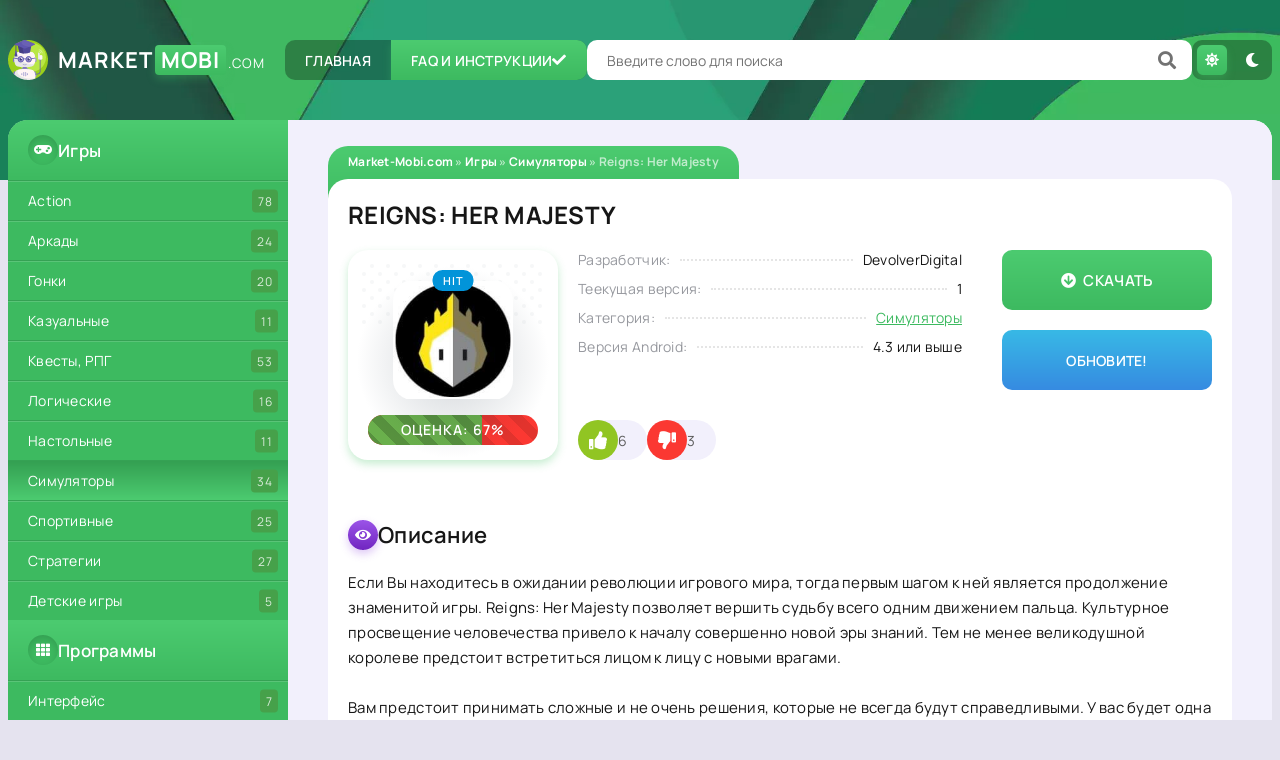

--- FILE ---
content_type: text/html; charset=utf-8
request_url: https://market-mobi.com/games/simulyatory/253-reigns-her-majesty.html
body_size: 9593
content:
<!DOCTYPE html>
<html lang="ru">
<head>
	<title>Скачать Reigns: Her Majesty на Android</title>
<meta charset="utf-8">
<meta name="description" content="Продолжение успешной карточной игры Если Вы находитесь в ожидании революции игрового мира, тогда первым шагом к ней является продолжение знаменитой игры. Reigns: Her Majesty позволяет вершить судьбу">
<meta name="keywords" content="врагов, всего, предстоит, которые, решения, напрямую, принятые, силами, мистическими, влияют, между, времени, сколько, династии, будущее, являются, предметов, огромного, наличием, похвастаться">
<meta name="generator" content="DataLife Engine (https://dle-news.ru)">
<link rel="canonical" href="https://market-mobi.com/games/simulyatory/253-reigns-her-majesty.html">
<link rel="preconnect" href="https://market-mobi.com/" fetchpriority="high">
<meta property="twitter:title" content="Скачать Reigns: Her Majesty на Android">
<meta property="twitter:url" content="https://market-mobi.com/games/simulyatory/253-reigns-her-majesty.html">
<meta property="twitter:card" content="summary_large_image">
<meta property="twitter:image" content="https://market-mobi.com/uploads/posts/2018-01/1514807821_reigns-her-majesty.jpg">
<meta property="twitter:description" content="Если Вы находитесь в ожидании революции игрового мира, тогда первым шагом к ней является продолжение знаменитой игры. Reigns: Her Majesty позволяет вершить судьбу всего одним движением пальца. Культурное просвещение человечества привело к началу совершенно новой эры знаний. Тем не менее">
<meta property="og:type" content="article">
<meta property="og:site_name" content="Приложения Play Market для Андроид - Market-Mobi.com">
<meta property="og:title" content="Скачать Reigns: Her Majesty на Android">
<meta property="og:url" content="https://market-mobi.com/games/simulyatory/253-reigns-her-majesty.html">
<meta property="og:image" content="https://market-mobi.com/uploads/posts/2018-01/1514807821_reigns-her-majesty.jpg">
<meta property="og:description" content="Если Вы находитесь в ожидании революции игрового мира, тогда первым шагом к ней является продолжение знаменитой игры. Reigns: Her Majesty позволяет вершить судьбу всего одним движением пальца. Культурное просвещение человечества привело к началу совершенно новой эры знаний. Тем не менее">
	<meta name="viewport" content="width=device-width, initial-scale=1.0" />
	<meta name="theme-color" content="#28a176">
    <meta name="google-site-verification" content="H09N5kkWR9DXgC1OE7oL0autP-0efsoP3YImfr1Y9w0" />
    <meta name='wmail-verification' content='8e7916b4325a6c15aced9d9e0ae7dee9' />
    <meta name="msvalidate.01" content="4D6CFA21759928B81246FEFBB4BC1D51" />
    <meta http-equiv="x-dns-prefetch-control" content="on">
    <link rel="dns-prefetch" href="https://www.googletagmanager.com" />
	<link rel="preload" href="/templates/market-mobi-2022/css/common.css" as="style">
	<link rel="preload" href="/templates/market-mobi-2022/css/styles.css?1" as="style">
	<link rel="preload" href="/templates/market-mobi-2022/css/engine.css?3" as="style">
	<link rel="preload" href="/templates/market-mobi-2022/css/fontawesomev2.css?1" as="style">
	<link rel="preload" href="/templates/market-mobi-2022/webfonts/manrope-400.woff2" as="font" type="font/woff2" crossorigin>
	<link rel="preload" href="/templates/market-mobi-2022/webfonts/manrope-600.woff2" as="font" type="font/woff2" crossorigin>
	<link rel="preload" href="/templates/market-mobi-2022/webfonts/manrope-700.woff2" as="font" type="font/woff2" crossorigin>
    <link rel="preload" href="/templates/market-mobi-2022/webfonts/fa-solid-900.woff2" as="font" type="font/woff2" crossorigin>
	<link rel="shortcut icon" href="/templates/market-mobi-2022/images/favicon.svg" />
	<link href="/templates/market-mobi-2022/css/common.css" type="text/css" rel="stylesheet" />
	<link href="/templates/market-mobi-2022/css/styles.css?1" type="text/css" rel="stylesheet" />
	<link href="/templates/market-mobi-2022/css/engine.css?3" type="text/css" rel="stylesheet" /> 
	<link href="/templates/market-mobi-2022/css/fontawesomev2.css?2" type="text/css" rel="stylesheet" />
    <link rel="preload" fetchpriority="high" as="image" href="/templates/market-mobi-2022/images/bg.webp" type="image/webp">
    
    
    
</head>

<body>

	<script>
		function switchLight() {
			if (localStorage.getItem('theme') === 'dark') {
				document.querySelector('body').classList.add('dt-is-active');
			} else {
				document.querySelector('body').classList.remove('dt-is-active');
			};
		};
		switchLight();
	</script>

	<div class="wrapper">

		<div class="wrapper-container wrapper-main">

			<header class="header d-flex ai-center vw100">
				<a href="/" class="logo header__logo">Market<span>Mobi</span><span class="logo__domain">.com</span></a>
				<ul class="header__menu d-flex">
					<li><a href="/">Главная</a></li>
					<li><a href="/answer.html">FAQ и инструкции <span class="fas fa-check"></span></a></li>
				</ul>
				<div class="header__search flex-grow-1">
					<form id="quicksearch" method="post">
						<input type="hidden" name="do" value="search">
						<input type="hidden" name="subaction" value="search">
						<div class="header__search-box">
							<input id="story" name="story" placeholder="Введите слово для поиска" type="text" autocomplete="off">
							<button type="submit" class="search-btn" aria-label="Поиск"><span class="fas fa-search"></span></button>
						</div>
					</form>
				</div>
				<ul class="theme-toggle" title="Сменить цвет дизайна">
					<li><span class="fas fa-sun"></span></li>
					<li><span class="fas fa-moon"></span></li>
				</ul>
				<button class="header__btn-menu d-none js-show-mobile-menu" aria-label="Закрыть меню"><span class="fas fa-bars"></span></button>
			</header>

			<!-- END HEADER -->

			<div class="content">

				<div class="cols">

					<aside class="col-side">

						<div class="side-block side-block--nav js-this-in-mobile-menu">
							<div class="side-block__title"><span class="fas fa-gamepad"></span>Игры</div>
							<ul class="side-block__content side-nav">
								<li><a href="/games/action/">Action</a><span>78</span></li>
							    <li><a href="/games/arkade/">Аркады</a><span>24</span></li>
						     	<li><a href="/games/race/">Гонки</a><span>20</span></li>
							    <li><a href="/games/kazual/">Казуальные</a><span>11</span></li>
		   			 	  	    <li><a href="/games/kvesty-rpg/">Квесты, РПГ</a><span>53</span></li>
			 				    <li><a href="/games/logicheskie/">Логические</a><span>16</span></li>
                                <li><a href="/games/nastolnye/">Настольные</a><span>11</span></li>
                                <li><a href="/games/simulyatory/" class="is-active">Симуляторы</a><span>34</span></li>
                                <li><a href="/games/sportivnye/">Спортивные</a><span>25</span></li>
                                <li><a href="/games/strategii/">Стратегии</a><span>27</span></li>
                                <li><a href="/games/detskie-igry/">Детские игры</a><span>5</span></li>
							</ul>
							
							<div class="side-block__title"><span class="fas fa-th"></span>Программы</div>
							<ul class="side-block__content side-nav">
								<li><a href="/programm/interface/">Интерфейс</a><span>7</span></li>
							    <li><a href="/programm/zvonki/">Звонки</a><span>4</span></li>
							    <li><a href="/programm/office/">Офисные</a><span>5</span></li>
							    <li><a href="/programm/sistemnye/">Системные</a><span>14</span></li>
							    <li><a href="/programm/reader/">Читалки</a><span>6</span></li>
							    <li><a href="/programm/multimedia/">Мультимедиа</a><span>16</span></li>
							    <li><a href="/programm/internet/">Интернет</a><span>14</span></li>
                                <li><a href="/programm/obschenie/">Общение</a><span>25</span></li>
                                <li><a href="/programm/bezopasnost/">Безопасность</a><span>4</span></li>
                                <li><a href="/programm/navigaciya/">Навигация</a><span>5</span></li>
                                <li><a href="/programm/finansy/">Финансы</a><span>2</span></li>
							</ul>
						</div>
						
						<div class="side-block">
							<div class="side-block__title yellow-icon"><span class="fas fa-star"></span>Игры месяца</div>
							<div class="side-block__content popular-list">
                                <a class="popular-item d-flex ai-center" href="https://market-mobi.com/games/kvesty-rpg/276-terraria.html">
	<div class="popular-item__img img-fit-cover">
		<img src="/uploads/posts/2022-02/terraria.webp" loading="lazy" alt="Terraria">
	</div>
	<div class="popular-item__desc flex-grow-1">
		<div class="popular-item__title ws-nowrap">Terraria</div>
		<div class="popular-item__meta ws-nowrap">Квесты, РПГ</div>
	</div>
</a><a class="popular-item d-flex ai-center" href="https://market-mobi.com/games/action/377-fnaf-9-mobile-edition.html">
	<div class="popular-item__img img-fit-cover">
		<img src="/uploads/posts/2022-03/fnaf-9-security-breach.webp" loading="lazy" alt="FNAF 9 Mobile Edition">
	</div>
	<div class="popular-item__desc flex-grow-1">
		<div class="popular-item__title ws-nowrap">FNAF 9 Mobile Edition</div>
		<div class="popular-item__meta ws-nowrap">Action, шутеры</div>
	</div>
</a><a class="popular-item d-flex ai-center" href="https://market-mobi.com/games/sportivnye/244-fifa-18-futbol.html">
	<div class="popular-item__img img-fit-cover">
		<img src="/uploads/posts/2017-11/1510229273_fifa-18-futbol.jpg" loading="lazy" alt="FIFA 18 Футбол">
	</div>
	<div class="popular-item__desc flex-grow-1">
		<div class="popular-item__title ws-nowrap">FIFA 18 Футбол</div>
		<div class="popular-item__meta ws-nowrap">Спортивные</div>
	</div>
</a><a class="popular-item d-flex ai-center" href="https://market-mobi.com/games/sportivnye/380-fifa-mobile-23.html">
	<div class="popular-item__img img-fit-cover">
		<img src="/uploads/posts/2023-01/fifa-futbol-23.webp" loading="lazy" alt="FIFA Mobile 23">
	</div>
	<div class="popular-item__desc flex-grow-1">
		<div class="popular-item__title ws-nowrap">FIFA Mobile 23</div>
		<div class="popular-item__meta ws-nowrap">Спортивные</div>
	</div>
</a><a class="popular-item d-flex ai-center" href="https://market-mobi.com/games/sportivnye/358-fifa-21-futbol.html">
	<div class="popular-item__img img-fit-cover">
		<img src="/uploads/posts/2020-11/1604408004_fifa-futbol.jpg" loading="lazy" alt="FIFA 21 Футбол">
	</div>
	<div class="popular-item__desc flex-grow-1">
		<div class="popular-item__title ws-nowrap">FIFA 21 Футбол</div>
		<div class="popular-item__meta ws-nowrap">Спортивные</div>
	</div>
</a><a class="popular-item d-flex ai-center" href="https://market-mobi.com/games/sportivnye/372-fifa-mobile-22.html">
	<div class="popular-item__img img-fit-cover">
		<img src="/uploads/posts/2022-11/fifa-mobile.webp" loading="lazy" alt="FIFA Mobile 22">
	</div>
	<div class="popular-item__desc flex-grow-1">
		<div class="popular-item__title ws-nowrap">FIFA Mobile 22</div>
		<div class="popular-item__meta ws-nowrap">Спортивные</div>
	</div>
</a><a class="popular-item d-flex ai-center" href="https://market-mobi.com/games/sportivnye/315-fifa-mobile-19.html">
	<div class="popular-item__img img-fit-cover">
		<img src="/uploads/posts/2019-07/1563972916_fifa-futbol.jpg" loading="lazy" alt="FIFA Mobile 19">
	</div>
	<div class="popular-item__desc flex-grow-1">
		<div class="popular-item__title ws-nowrap">FIFA Mobile 19</div>
		<div class="popular-item__meta ws-nowrap">Спортивные</div>
	</div>
</a><a class="popular-item d-flex ai-center" href="https://market-mobi.com/games/action/122-shadow-fight-2.html">
	<div class="popular-item__img img-fit-cover">
		<img src="/uploads/posts/2019-10/1571427615_shadow-fight-2.jpg" loading="lazy" alt="Shadow Fight 2">
	</div>
	<div class="popular-item__desc flex-grow-1">
		<div class="popular-item__title ws-nowrap">Shadow Fight 2</div>
		<div class="popular-item__meta ws-nowrap">Action, шутеры</div>
	</div>
</a>
							</div>
						</div>
						
						<div class="side-block">
							<div class="side-block__title violet-icon"><span class="fas fa-cog"></span>Приложения месяца</div>
							<div class="side-block__content popular-list">
								<a class="popular-item d-flex ai-center" href="https://market-mobi.com/programm/obschenie/234-vk-mp3-mod.html">
	<div class="popular-item__img img-fit-cover">
		<img src="/uploads/posts/2022-02/vk-mp3-mod.webp" loading="lazy" alt="VK MP3 Mod">
	</div>
	<div class="popular-item__desc flex-grow-1">
		<div class="popular-item__title ws-nowrap">VK MP3 Mod</div>
		<div class="popular-item__meta ws-nowrap">Общение</div>
	</div>
</a><a class="popular-item d-flex ai-center" href="https://market-mobi.com/programm/obschenie/257-vk-coffee.html">
	<div class="popular-item__img img-fit-cover">
		<img src="/uploads/posts/2018-01/1515164448_vk-coffee.jpg" loading="lazy" alt="VK Coffee">
	</div>
	<div class="popular-item__desc flex-grow-1">
		<div class="popular-item__title ws-nowrap">VK Coffee</div>
		<div class="popular-item__meta ws-nowrap">Общение</div>
	</div>
</a><a class="popular-item d-flex ai-center" href="https://market-mobi.com/programm/obschenie/365-vk-sova-v-re.html">
	<div class="popular-item__img img-fit-cover">
		<img src="/uploads/posts/2021-08/1628239720_vk-sova-v-re.jpg" loading="lazy" alt="VK Sova V RE">
	</div>
	<div class="popular-item__desc flex-grow-1">
		<div class="popular-item__title ws-nowrap">VK Sova V RE</div>
		<div class="popular-item__meta ws-nowrap">Общение</div>
	</div>
</a><a class="popular-item d-flex ai-center" href="https://market-mobi.com/programm/obschenie/151-vkontakte.html">
	<div class="popular-item__img img-fit-cover">
		<img src="/uploads/posts/2022-01/vkontakte.webp" loading="lazy" alt="ВКонтакте">
	</div>
	<div class="popular-item__desc flex-grow-1">
		<div class="popular-item__title ws-nowrap">ВКонтакте</div>
		<div class="popular-item__meta ws-nowrap">Общение</div>
	</div>
</a><a class="popular-item d-flex ai-center" href="https://market-mobi.com/programm/multimedia/366-vk-x.html">
	<div class="popular-item__img img-fit-cover">
		<img src="/uploads/posts/2022-02/vk-x.webp" loading="lazy" alt="VK X">
	</div>
	<div class="popular-item__desc flex-grow-1">
		<div class="popular-item__title ws-nowrap">VK X</div>
		<div class="popular-item__meta ws-nowrap">Мультимедиа</div>
	</div>
</a><a class="popular-item d-flex ai-center" href="https://market-mobi.com/programm/obschenie/369-vmp-vk-muzyka.html">
	<div class="popular-item__img img-fit-cover">
		<img src="/uploads/posts/2022-01/vmp-vk-muzyka.webp" loading="lazy" alt="VMP - ВК Музыка">
	</div>
	<div class="popular-item__desc flex-grow-1">
		<div class="popular-item__title ws-nowrap">VMP - ВК Музыка</div>
		<div class="popular-item__meta ws-nowrap">Общение</div>
	</div>
</a><a class="popular-item d-flex ai-center" href="https://market-mobi.com/programm/obschenie/40-kate-mobile-pro.html">
	<div class="popular-item__img img-fit-cover">
		<img src="/uploads/posts/2023-12/kate-mobile.webp" loading="lazy" alt="Kate Mobile">
	</div>
	<div class="popular-item__desc flex-grow-1">
		<div class="popular-item__title ws-nowrap">Kate Mobile</div>
		<div class="popular-item__meta ws-nowrap">Общение</div>
	</div>
</a><a class="popular-item d-flex ai-center" href="https://market-mobi.com/programm/internet/188-google-play-market.html">
	<div class="popular-item__img img-fit-cover">
		<img src="/uploads/posts/2016-01/1453843021_google_play_market.png" loading="lazy" alt="Google Play Маркет">
	</div>
	<div class="popular-item__desc flex-grow-1">
		<div class="popular-item__title ws-nowrap">Google Play Маркет</div>
		<div class="popular-item__meta ws-nowrap">Интернет</div>
	</div>
</a>
							</div>
						</div>

					</aside>

					<!-- END COL-SIDE -->

					<main class="col-main">
						
						
						
						<div class="speedbar ws-nowrap">
	<a href="https://market-mobi.com/">Market-Mobi.com</a> » <a href="https://market-mobi.com/games/">Игры</a> » <a href="https://market-mobi.com/games/simulyatory/">Симуляторы</a> » Reigns: Her Majesty
</div>
						
						<div class="d-grid" id="content-holder"><article class="page ignore-select">

	<div class="page__main sect">
		<div itemscope itemtype="http://schema.org/MobileApplication">
		<header class="page__header">
			<div class="page__header-title">
				<h1 itemprop="name">Reigns: Her Majesty</h1>
			</div>
			<ul class="page__list">
				<li><span>Разработчик:</span> <span>DevolverDigital</span></li>
				<li><span>Теекущая версия:</span> <span itemprop="softwareVersion">1</span></li>
				<li><span>Категория:</span> <a href="https://market-mobi.com/games/simulyatory/"><span itemprop="applicationCategory">Симуляторы</span></a></li>
				<li><span>Версия Android:</span> <span>4.3 или выше</span></li>
                
				
				
                <meta itemprop="operatingSystem" content="Android"/>
                <meta itemprop="datePublished" content="2018-01-01 15:17:02"/>
			</ul>
            
<div itemprop='aggregateRating' itemscope itemtype='http://schema.org/AggregateRating'>
	<meta itemprop='bestRating' content='100' />
	<meta itemprop='ratingValue' content='67' />
	<meta itemprop='ratingCount' content='9' />
</div>
			<div class="page__ctrl d-flex ai-center icon-at-left">
				<a href="#page__dl" class="page__btn-dl btn"><span class="fas fa-arrow-circle-down"></span>Скачать</a>
				<a href="javascript:AddComplaint('253', 'news')">Обновите!</a>
			</div>
			<div class="page__poster img-fit-cover thumb thumb--related">
				<figure class="thumb__img">
					<img itemprop="image" src="/uploads/posts/2018-01/1514807821_reigns-her-majesty.jpg" loading="lazy" alt="Reigns: Her Majesty">
				</figure>
				
				<div class="thumb__label hit">hit</div>
			</div>
			
			<div class="page__rating d-flex ai-center" id="page__rating--253">
				<a href="#" onclick="doRateLD('plus', '253'); return false;"><span class="fas fa-thumbs-up"></span><span data-likes-id="253">6</span></a>
				<a href="#" onclick="doRateLD('minus', '253'); return false;"><span class="fas fa-thumbs-down"></span><span data-dislikes-id="253">3</span></a>
				<div class="page__rating-data d-none"><span data-ratig-layer-id="253"><span class="ratingtypeplusminus ratingplus" >+3</span></span><span data-vote-num-id="253">9</span></div>
			</div>
			
		</header>
               <div itemprop="offers" itemscope itemtype="http://schema.org/Offer">
            <meta itemprop="price" content="0"/>
            <meta itemprop="priceCurrency" content="USD"/>
            </div>  
            
            
		<!-- END PAGE HEADER -->
		<section class="sect">
			<h2 class="sect__title sect__header violet-icon d-flex ai-center"><span class="fas fa-eye"></span>Описание</h2>
			<div class="page__text full-text clearfix" itemprop="description">
				Если Вы находитесь в ожидании революции игрового мира, тогда первым шагом к ней является продолжение знаменитой игры. Reigns: Her Majesty позволяет вершить судьбу всего одним движением пальца. Культурное просвещение человечества привело к началу совершенно новой эры знаний. Тем не менее великодушной королеве предстоит встретиться лицом к лицу с новыми врагами.<br><br>Вам предстоит принимать сложные и не очень решения, которые не всегда будут справедливыми. У вас будет одна цель – перехитрить и пережить не только врагов королевы, но и врагов ее мужа. Не забывайте поддерживать баланс между силами королевства. Игра также может похвастаться наличием огромного количества самых разнообразных предметов, которые являются мистическими.<br><br>Все принятые вами решения напрямую влияют на будущее династии и на то, сколько времени суждено Вам провести на троне. Это означает что нужно крайне внимательно взвешивать все «за» и все «против», чтобы постепенно приближаться к своей главной цели. Мощные предметы помогут Вам победить своих врагов. Помимо всего прочего у Вас есть возможность разблокировать новые наборы могущественных карт.
			</div>
		</section>

		<div class="sect sect--tabs tabs">
			<div class="sect__tabs d-flex sect__header tabs__select">
				<div class="is-active">Скриншоты</div>
				<div>Помощь</div>
                <div>Видео</div>
			</div>
			<div class="sect__tabs-content page__screens scroller__content tabs__content">
			<!--dle_image_begin:https://market-mobi.com/uploads/posts/2018-01/1514807925_reigns-her-majesty_screen_1.jpg||Reigns: Her Majesty - Скриншот №1--><img src="/uploads/posts/2018-01/1514807925_reigns-her-majesty_screen_1.jpg" alt="Reigns: Her Majesty - Скриншот №1"><!--dle_image_end--><br><!--dle_image_begin:https://market-mobi.com/uploads/posts/2018-01/1514807910_reigns-her-majesty_screen_2.jpg||Reigns: Her Majesty - Скриншот №2--><img src="/uploads/posts/2018-01/1514807910_reigns-her-majesty_screen_2.jpg" alt="Reigns: Her Majesty - Скриншот №2"><!--dle_image_end--><br><!--dle_image_begin:https://market-mobi.com/uploads/posts/2018-01/1514807852_reigns-her-majesty_screen_3.jpg||Reigns: Her Majesty - Скриншот №3--><img src="/uploads/posts/2018-01/1514807852_reigns-her-majesty_screen_3.jpg" alt="Reigns: Her Majesty - Скриншот №3"><!--dle_image_end--><br><!--dle_image_begin:https://market-mobi.com/uploads/posts/2018-01/1514807866_reigns-her-majesty_screen_4.jpg||Reigns: Her Majesty - Скриншот №4--><img src="/uploads/posts/2018-01/1514807866_reigns-her-majesty_screen_4.jpg" alt="Reigns: Her Majesty - Скриншот №4"><!--dle_image_end-->
			</div>
			<div class="sect__tabs-content d-none page__help tabs__content">
				<div class="quest-full"><a href="/install-apk-on-android.html">Как установить приложение на андроид</a></div>
                <div class="quest-full"><a href="/kak-ustanovit-igry-s-keshem-na-android.html">Как установить игры с кэшем</a></div>
			 </div>
               <div class="sect__tabs-content d-none page__video tabs__content video-responsive">
               <!--dle_media_begin:https://youtu.be/M283WelTHrc--><iframe width="425" height="239" src="https://www.youtube.com/embed/M283WelTHrc?feature=oembed" frameborder="0" gesture="media" allow="encrypted-media" allowfullscreen></iframe><!--dle_media_end-->
            </div>
		</div>
       
		<section class="sect sect--bg page__dl" id="page__dl">
			<h2 class="sect__title sect__header yellow-icon d-flex ai-center"><span class="fas fa-arrow-to-bottom"></span>Скачать Reigns: Her Majesty</h2>
			<div class="sect__content">
				
								
<a href="https://market-mobi.com/index.php?do=download&id=265" class="fdl-btn ignore-select">
	<div class="fdl-btn__header d-flex ai-center">
		<div class="fdl-btn__icon"><span class="fas fa-arrow-to-bottom"></span></div>
		<div class="fdl-btn__title flex-grow-1">reigns-her-majesty.apk</div>
	</div>
	<div class="fdl-btn__footer d-flex ai-center">
		<div class="fdl-btn__caption">Скачать бесплатно</div>
		<div class="fdl-btn__size">[96.86 Mb]</div>
		<div class="fdl-btn-dl">(Скачиваний: 1090)</div>
	</div>
</a>



                   
					
				<a class="fdl-btn-gp" href="https://play.google.com/store/apps/details?id=com.devolver.reigns2" target="_blank" rel="nofollow">Скачать с Google Play</a>
			</div>
		</section>
         </div>
	</div>

	<section class="sect">
		<h2 class="sect__title sect__header blue-icon d-flex ai-center"><span class="fas fa-link"></span>Смотрите также:</h2>
		<div class="sect__content d-grid">
			<div class="thumb grid-item anim thumb--related">
    <figure class="thumb__img">
        <img src="/uploads/posts/2017-11/1510229273_fifa-18-futbol.jpg" loading="lazy" alt="FIFA 18 Футбол">
    </figure>
    <div class="thumb__desc">
        <h3 class="thumb__title"><a href="https://market-mobi.com/games/sportivnye/244-fifa-18-futbol.html"><span class="line-clamp">FIFA 18 Футбол</span></a></h3>
    </div>
    <div class="thumb__version">4.4</div>
    <div class="thumb__label hit">hit</div>
</div><div class="thumb grid-item anim thumb--related">
    <figure class="thumb__img">
        <img src="/uploads/posts/2016-01/1453407704_crashlands.png" loading="lazy" alt="Crashlands">
    </figure>
    <div class="thumb__desc">
        <h3 class="thumb__title"><a href="https://market-mobi.com/games/kvesty-rpg/184-crashlands.html"><span class="line-clamp">Crashlands</span></a></h3>
    </div>
    <div class="thumb__version">2.3</div>
    <div class="thumb__label hit">hit</div>
</div><div class="thumb grid-item anim thumb--related">
    <figure class="thumb__img">
        <img src="/uploads/posts/2017-11/1510131375_love-you-to-bits.jpg" loading="lazy" alt="Love You to Bits">
    </figure>
    <div class="thumb__desc">
        <h3 class="thumb__title"><a href="https://market-mobi.com/games/kvesty-rpg/242-love-you-to-bits.html"><span class="line-clamp">Love You to Bits</span></a></h3>
    </div>
    <div class="thumb__version">4.0</div>
    <div class="thumb__label hit">hit</div>
</div><div class="thumb grid-item anim thumb--related">
    <figure class="thumb__img">
        <img src="/uploads/posts/2017-02/1488050385_n.o.v.a.-legacy.jpg" loading="lazy" alt="N.O.V.A. — Наследие">
    </figure>
    <div class="thumb__desc">
        <h3 class="thumb__title"><a href="https://market-mobi.com/games/action/230-nova-nasledie.html"><span class="line-clamp">N.O.V.A. — Наследие</span></a></h3>
    </div>
    <div class="thumb__version">4.0</div>
    <div class="thumb__label hit">hit</div>
</div><div class="thumb grid-item anim thumb--related">
    <figure class="thumb__img">
        <img src="/uploads/posts/2017-10/1508751987_into-the-dead-2.jpg" loading="lazy" alt="Into the Dead 2">
    </figure>
    <div class="thumb__desc">
        <h3 class="thumb__title"><a href="https://market-mobi.com/games/action/235-into-the-dead-2.html"><span class="line-clamp">Into the Dead 2</span></a></h3>
    </div>
    <div class="thumb__version">4.1</div>
    <div class="thumb__label hit">hit</div>
</div><div class="thumb grid-item anim thumb--related">
    <figure class="thumb__img">
        <img src="/uploads/posts/2015-12/1451079261_new-age.png" loading="lazy" alt="Новая Эра (New Age)">
    </figure>
    <div class="thumb__desc">
        <h3 class="thumb__title"><a href="https://market-mobi.com/games/kvesty-rpg/172-novaya-era-new-age.html"><span class="line-clamp">Новая Эра (New Age)</span></a></h3>
    </div>
    <div class="thumb__version">4.0</div>
    <div class="thumb__label hit">hit</div>
</div><div class="thumb grid-item anim thumb--related">
    <figure class="thumb__img">
        <img src="/uploads/posts/2015-09/1441624758_this-war-of-mine.png" loading="lazy" alt="This War of Mine">
    </figure>
    <div class="thumb__desc">
        <h3 class="thumb__title"><a href="https://market-mobi.com/games/simulyatory/75-this-war-of-mine.html"><span class="line-clamp">This War of Mine</span></a></h3>
    </div>
    <div class="thumb__version">4.0</div>
    <div class="thumb__label hit">hit</div>
</div>
		</div>
	</section>
	
	<div class="sect">
		<div class="sect__header d-flex ai-center">
			<div class="sect__title red-icon d-flex ai-center flex-grow-1"><span class="fas fa-comment-alt-dots"></span>Комментарии (0)</div>
			<button class="page__comments-btn js-show-comments">Добавить</button>
		</div>
		<div class="page__comments-form d-none"><form  method="post" name="dle-comments-form" id="dle-comments-form" ><div class="form add-comments-form ignore-select" id="add-comments-form">

	<div class="form__row form__row--without-label">
		<div class="form__content form__textarea-inside"><div class="bb-editor"><textarea name="comments" id="comments" cols="70" rows="10"></textarea></div></div>
	</div>
	
	
	
	<div class="form__row form__row--without-label">
		<div class="form__content d-flex jc-space-between">
			<button class="btn add-comments-form__btn" name="submit" type="submit">Отправить</button>
			
			<input class="form__input add-comments-form__input flex-grow-1" type="text" maxlength="35" name="name" id="name" placeholder="Ваше имя" />
			<input class="form__input add-comments-form__input flex-grow-1" type="text" maxlength="35" name="mail" id="mail" placeholder="Ваш e-mail (необязательно)" />
			
		</div>
	</div>

</div>

		<input type="hidden" name="subaction" value="addcomment">
		<input type="hidden" name="post_id" id="post_id" value="253"><input type="hidden" name="user_hash" value="171393939ec58e290d2f33f6b5d6831963282b4d"></form></div>
		<div class="page__comments-list page__comments-list--not-comments" id="page__comments-list">
			
<div id="dle-ajax-comments"></div>
<!--dlenavigationcomments-->
		</div>
	</div>

</article></div>
						
					</main>

					<!-- END COL-MAIN -->

				</div>

				<!-- END COLS -->

			</div>

			<!-- END CONTENT -->

			<footer class="footer d-flex ai-center vw100">
				<div class="logo footer__logo">Market<span>Mobi</span><span class="logo__domain">.com</span></div>
				
                <a href="/index.php?do=feedback" rel="nofollow" class="btn">Обратная связь</a>
				<div class="footer__text flex-grow-1">
					Удобный каталог лучших приложений <br>
					Copyright 2015
				</div>
				<div class="footer__counter">
                        <!--LiveInternet counter--><a href="https://www.liveinternet.ru/click"
target="_blank"><img id="licnt66DC" width="31" height="31" style="border:0" 
title="LiveInternet"
src="[data-uri]"
alt=""/></a><script>(function(d,s){d.getElementById("licnt66DC").src=
"https://counter.yadro.ru/hit?t45.15;r"+escape(d.referrer)+
((typeof(s)=="undefined")?"":";s"+s.width+"*"+s.height+"*"+
(s.colorDepth?s.colorDepth:s.pixelDepth))+";u"+escape(d.URL)+
";h"+escape(d.title.substring(0,150))+";"+Math.random()})
(document,screen)</script><!--/LiveInternet-->
				</div>
			</footer>

			<!-- END FOOTER -->

		</div>

		<!-- END WRAPPER-MAIN -->

	</div>

	<!-- END WRAPPER -->

	
<script src="/engine/classes/min/index.php?g=general&amp;v=s3tzh"></script>
<script src="/engine/classes/min/index.php?f=engine/classes/js/jqueryui.js,engine/classes/js/dle_js.js&amp;v=s3tzh" defer></script>
<script type="application/ld+json">{"@context":"https://schema.org","@graph":[{"@type":"BreadcrumbList","@context":"https://schema.org/","itemListElement":[{"@type":"ListItem","position":1,"item":{"@id":"https://market-mobi.com/","name":"Market-Mobi.com"}},{"@type":"ListItem","position":2,"item":{"@id":"https://market-mobi.com/games/","name":"Игры"}},{"@type":"ListItem","position":3,"item":{"@id":"https://market-mobi.com/games/simulyatory/","name":"Симуляторы"}},{"@type":"ListItem","position":4,"item":{"@id":"https://market-mobi.com/games/simulyatory/253-reigns-her-majesty.html","name":"Reigns: Her Majesty"}}]}]}</script>
	<script src="/templates/market-mobi-2022/js/libs.js?3"></script>
	<script>
<!--
var dle_root       = '/';
var dle_admin      = '';
var dle_login_hash = '171393939ec58e290d2f33f6b5d6831963282b4d';
var dle_group      = 5;
var dle_link_type  = 1;
var dle_skin       = 'market-mobi-2022';
var dle_wysiwyg    = 0;
var dle_min_search = '4';
var dle_act_lang   = ["Подтвердить", "Отмена", "Вставить", "Отмена", "Сохранить", "Удалить", "Загрузка. Пожалуйста, подождите..."];
var menu_short     = 'Быстрое редактирование';
var menu_full      = 'Полное редактирование';
var menu_profile   = 'Просмотр профиля';
var menu_send      = 'Отправить сообщение';
var menu_uedit     = 'Админцентр';
var dle_info       = 'Информация';
var dle_confirm    = 'Подтверждение';
var dle_prompt     = 'Ввод информации';
var dle_req_field  = ["Заполните поле с именем", "Заполните поле с сообщением", "Заполните поле с темой сообщения"];
var dle_del_agree  = 'Вы действительно хотите удалить? Данное действие невозможно будет отменить';
var dle_spam_agree = 'Вы действительно хотите отметить пользователя как спамера? Это приведёт к удалению всех его комментариев';
var dle_c_title    = 'Отправка жалобы';
var dle_complaint  = 'Укажите текст Вашей жалобы для администрации:';
var dle_mail       = 'Ваш e-mail:';
var dle_big_text   = 'Выделен слишком большой участок текста.';
var dle_orfo_title = 'Укажите комментарий для администрации к найденной ошибке на странице:';
var dle_p_send     = 'Отправить';
var dle_p_send_ok  = 'Уведомление успешно отправлено';
var dle_save_ok    = 'Изменения успешно сохранены. Обновить страницу?';
var dle_reply_title= 'Ответ на комментарий';
var dle_tree_comm  = '0';
var dle_del_news   = 'Удалить статью';
var dle_sub_agree  = 'Вы действительно хотите подписаться на комментарии к данной публикации?';
var dle_unsub_agree  = 'Вы действительно хотите отписаться от комментариев к данной публикации?';
var dle_captcha_type  = '2';
var dle_share_interesting  = ["Поделиться ссылкой на выделенный текст", "Twitter", "Facebook", "Вконтакте", "Прямая ссылка:", "Нажмите правой клавишей мыши и выберите «Копировать ссылку»"];
var DLEPlayerLang     = {prev: 'Предыдущий',next: 'Следующий',play: 'Воспроизвести',pause: 'Пауза',mute: 'Выключить звук', unmute: 'Включить звук', settings: 'Настройки', enterFullscreen: 'На полный экран', exitFullscreen: 'Выключить полноэкранный режим', speed: 'Скорость', normal: 'Обычная', quality: 'Качество', pip: 'Режим PiP'};
var DLEGalleryLang    = {CLOSE: 'Закрыть (Esc)', NEXT: 'Следующее изображение', PREV: 'Предыдущее изображение', ERROR: 'Внимание! Обнаружена ошибка', IMAGE_ERROR: 'Не удалось загрузить изображение', TOGGLE_SLIDESHOW: 'Просмотр слайдшоу',TOGGLE_FULLSCREEN: 'Полноэкранный режим', TOGGLE_THUMBS: 'Включить / Выключить уменьшенные копии', ITERATEZOOM: 'Увеличить / Уменьшить', DOWNLOAD: 'Скачать изображение' };
var DLEGalleryMode    = 0;
var DLELazyMode       = 2;
var allow_dle_delete_news   = false;
var dle_search_delay   = false;
var dle_search_value   = '';
jQuery(function($){
					setTimeout(function() {
						$.get(dle_root + "engine/ajax/controller.php?mod=adminfunction", { 'id': '253', action: 'newsread', user_hash: dle_login_hash });
					}, 5000);
				$('#dle-comments-form').submit(function() {
					if( $('#comments-image-uploader').data('files') == 'selected' ) {
						$('#comments-image-uploader').plupload('start');
					} else {
						doAddComments();
					}
					return false;
				});
FastSearch();
});
//-->
</script>
    
    
<!-- Global site tag (gtag.js) - Google Analytics -->
<script async src="https://www.googletagmanager.com/gtag/js?id=G-1NX8V05SWG"></script>
<script>
  window.dataLayer = window.dataLayer || [];
  function gtag(){dataLayer.push(arguments);}
  gtag('js', new Date());

  gtag('config', 'G-1NX8V05SWG');
</script>
</body>
</html>

<!-- DataLife Engine Copyright SoftNews Media Group (https://dle-news.ru) -->


--- FILE ---
content_type: text/css
request_url: https://market-mobi.com/templates/market-mobi-2022/css/common.css
body_size: 3174
content:
/* 
Datalife Engine template by Webrambo.ru,
name: Market Moobi, creation date: 20 january 2022, version dle: 14+
*/

:root {
	--bg: #fff;
	--bg-2: #f2f0fc;
	--bg-3: #142636;
	--tt: #161616;
	--tt-lighter: #97999f;
	--tt-lightest: #5c5c5c;
	--bdc: #f0f0f0;
	--gradient-accent: linear-gradient(180deg,#4ccb70 0%,#3DBA60 100%);
	--gradient-accent-reverse: linear-gradient(0deg,#4ccb70 0%,#34a052 100%);
	--bsh-accent: 0 .25rem .5rem 0 rgba(69,195,104,.3);
	--accent: #3DBA60;
	--accent-darker: #46a14a;
	--ui-bg: #fff;
	--ui-bg-darker: #f7f7f7;
	--ui-bg-darkest: #f0f0f0;
	--ui-bg-accent: #11222c;
	--ui-text-color-on-accent: #fff;
	--ui-bdc: #ccc;
	--indent-negative: -40px;
	--indent: 40px; /* основной отступ справа и слева */
	--max-width: 1264px; /* максимальная ширина блока контента */
	--entry-pattern: url("data:image/svg+xml,%3Csvg xmlns='http://www.w3.org/2000/svg' viewBox='0 0 16 16'%3E%3Cpath fill='%238B959E' d='M2,8a2,2,0,1,0,2,2A2,2,0,0,0,2,8Zm8-8a2,2,0,1,0,2,2A2,2,0,0,0,10,0Z'/%3E%3C/svg%3E");
 
}
@media screen and (max-width: 1220px) {
	:root {
		--indent-negative: -20px;
		--indent: 20px;
	}
}

/* RESET, BASIC UI SETTINGS
----------------------------------------------- */
* {background: transparent; margin: 0; padding: 0; outline: none; border: 0; box-sizing: border-box;}
ol, ul {list-style: none;}
table {border-collapse: collapse; border-spacing: 0;}
img, table, iframe, video, frame, embed, object {max-width: 100%;}
body {font: 14px 'Manrope', sans-serif; line-height: normal; padding: 0; margin: 0;       
	color: var(--tt); background: #e5e3ef; 
	min-height: 100%; width: 100%; font-weight: 400; overflow-x: hidden; letter-spacing: 0.02em;}
a {color: var(--tt); text-decoration: none;}
a:hover, a:focus {color: var(--tt); text-decoration: none;}
h1, h2, h3, h4, h5 {font-weight: 600; font-size: 24px;}
::selection {background: #ff0000; color: #fff;}
b, strong, .bolder {font-weight: 700;}

button, select, textarea, input[type="text"], input[type="password"], input[type="button"], input[type="submit"] 
	{appearance: none; -webkit-appearance: none; font-size: 16px; font-family: inherit;}
button, .btn, input[type="button"], input[type="reset"], input[type="submit"], .form__btn, 
.qq-upload-button, .pm__links a, .usp__btn a {display: inline-flex; align-items: center; justify-content: center; 
	cursor: pointer; text-align: center; padding: 0 20px; height: 40px; font-size: 15px; font-weight: 400; 
	white-space: nowrap; background-color: var(--accent); color:#fff; border-radius: 10px; box-shadow: none; 
	background: var(--gradient-accent);}
button:hover, .btn:hover, input[type="button"]:hover, input[type="reset"]:hover, input[type="submit"]:hover, 
.form__btn:hover, .qq-upload-button:hover, .pm__links a:hover, .usp__btn a:hover, .header__order:hover div 
{background-color: var(--accent-darker); color: #fff; border-color: var(--accent-darker); 
	background: var(--gradient-accent-reverse);}
button:active, input[type="button"]:active, input[type="submit"]:active {box-shadow: inset 0 1px 4px 0 rgba(0,0,0,0.1);}
.color-btn, [class*=fr], [class*=plyr], [class*=owl-], [id*=mceu], .footer__up {padding: 0; margin: 0; 
	line-height: normal; border: 0; box-shadow: none; background: none; border-radius: 0;}

input[type="text"], input[type="password"] {height: 40px; line-height: 40px; border-radius: 4px; padding: 0 15px;}
select {height: 40px; padding: 0 15px; display: block;}
select:not([multiple]) {background-image: url(../dleimages/chevron.svg); padding-right: 30px;
	background-repeat: no-repeat; background-position: right 15px top 50%; background-size: .6em auto;}
select option {padding: 6px 10px;}
select[multiple] {padding: 0 5px;}
textarea {padding: 15px; overflow: auto; vertical-align: top; resize: vertical;}
input[type="text"], input[type="password"], select, textarea {width: 100%; background-color: #fff; color: #000; 
	box-shadow: inset 0 0 0 1px #e3e3e3, inset 1px 2px 5px rgba(0,0,0,0.1);}
input[type="text"]:focus, input[type="password"]:focus, textarea:focus 
	{box-shadow: inset 0 0 0 1px var(--accent), inset 1px 2px 5px rgba(0,0,0,0.1);}
input::placeholder, textarea::placeholder {color: #000; opacity: 0.4; font-size: 13px;} 
input:focus::placeholder, textarea:focus::placeholder {color: transparent}

/* SNIPPETS
----------------------------------------------- */
.img-box, .img-wide, .img-responsive, .img-fit-cover {overflow: hidden; position: relative;}
.img-responsive {padding-top: 60%;}
.img-responsive--portrait {padding-top: 150%;}
.img-box > img, .img-responsive > img {width: 100%; min-height: 100%; display: block;}
.img-responsive > img {position: absolute; left: 0; top: 0;}
.img-wide img, .img-wide > a {width: 100%; display: block;}
.img-fit-cover img {width: 100%; height: 100%; object-fit: cover;}
.clr {clear: both;}
.clearfix::after {content: ""; display: table; clear: both;}
.ws-nowrap {white-space: nowrap; overflow: hidden; text-overflow: ellipsis; display: block;}
.line-clamp {display: -webkit-box; -webkit-line-clamp: 2; -webkit-box-orient: vertical; overflow: hidden;}
.vw100 {margin:0 calc((100% - 100vw)/2); padding:0 calc((100vw - 100%)/2);}
.img-mask::before {content: ''; position: absolute; z-index: 1; left: 0; right: 0; bottom: 0; height: 60%; 
	background: linear-gradient(to top, #000 0%, transparent 100%); opacity: 0.8;}
.d-flex, .fx-row, #dle-content {display: flex; flex-wrap: wrap; flex-direction: row;}
.fd-column, .fx-col {flex-direction: column; flex-wrap: nowrap;} 
.jc-space-between, .fx-row {justify-content: space-between;}
.jc-flex-start, .fx-start, #dle-content {justify-content: flex-start;}
.jc-center, .fx-center {justify-content: center;}
.jc-flex-end {justify-content: flex-end;}
.ai-flex-start {align-items: flex-start;}
.ai-center, .fx-middle {align-items: center;}
.ai-flex-end {align-items: flex-end;}
.order-first {order: -1;}
.order-last {order: 10;}
.flex-grow-1, .fx-1, .stretch-free-width {flex: 1 1 0; max-width: 100%; min-width: 50px;}
.btn-icon, .centered-content {display: inline-flex; justify-content: center; align-items: center;}
.icon-at-left [class*="fa-"], .icon-left .icon {margin-right: 0.5em;}
.icon-at-right [class*="fa-"], .icon-right .icon {margin-left: 0.5em;}
.hidden, #dofullsearch, .form__header .form__btn, .comment-item__main .quote + br, .d-none {display: none;}
.anim, button, .btn, a, a img, .thumb, .thumb::after {transition: all .3s;}

#dle-content > *:not(.grid-item), #dle-content {width: 100%;}
#dle-content, .d-grid {display: grid; grid-template-columns: repeat(auto-fill,minmax(180px,1fr)); 
	grid-gap: 20px 20px; grid-auto-flow: row dense;}
#dle-content > *:not(.grid-item), #dle-content, .d-grid > *:not(.grid-item) {grid-column: 1 / -1;}

@font-face {font-family: 'Manrope'; src: url('../webfonts/manrope-400.woff2') format('woff2');
	font-weight: 400; font-style: normal; font-display: swap;}
@font-face {font-family: 'Manrope'; src: url('../webfonts/manrope-600.woff2') format('woff2');
	font-weight: 600; font-style: normal; font-display: swap;}
@font-face {font-family: 'Manrope'; src: url('../webfonts/manrope-700.woff2') format('woff2');
	font-weight: 700; font-style: normal; font-display: swap;}
	
@media screen and (min-width: 1220px) {
	.thumb:hover, .page__rating a:hover {box-shadow: var(--bsh-accent);}
	.thumb:hover::after {opacity: 0;}
	.popular-item:hover, .speedbar a:hover, .quest-head a:hover, .speedbar a:hover {text-decoration: underline;}
	.side-nav a:hover, .side-nav a.is-active, .sect__link:hover, .header__menu li a:hover, 
	.pagination__btn-loader a:hover, .pagination a:hover, .quest-body a:hover, .page__ctrl > *:hover, 
	.sect__tabs div:not(.is-active):hover, .fdl-btn:hover, .page__back:hover, .dl-page__btn:hover
	{background: var(--gradient-accent-reverse) !important; color: #fff;}
	.fdl-btn-gp:hover {background-color: var(--accent); color: #fff;}
}


.dt-is-active {
	--bg: #273d52;
	--bg-2: #172b3d;
	--bg-3: #091521;
	--tt: #fff;
	--tt-lighter: #939ea9;
	--tt-lightest: #ccc;
	--bdc: #172b3d;
	--bsh-accent: 0 .25rem .5rem 0 rgba(69,195,104,.3);
	--ui-bg: #273d52;
	--ui-bg-darker: #172b3d;
	--ui-bg-darkest: #091521;
	--ui-bg-accent: #091521;
	--ui-text-color-on-accent: #fff;
	--ui-bdc: #091521;
}
body.dt-is-active, .dt-is-active .header, .dt-is-active .page__dl-desc {background-color: #091521;}
.dt-is-active .header {background-image: url(../images/bg-dark.webp);}
.dt-is-active .header__menu a, .dt-is-active .page__dl-desc {color: var(--tt-lightest);}
.dt-is-active .thumb::before {display: none;}
.dt-is-active .thumb::after {background-image: radial-gradient(closest-side,rgba(23,43,61,0.8) 0,rgba(23,43,61,0) 100%);}
.dt-is-active .sect--bg, .dt-is-active .side-block--nav {background-color: #122231}
.dt-is-active .side-nav li span {background-color: rgba(0,0,0,0.3);}
.dt-is-active .side-block, .dt-is-active .header__menu, .dt-is-active .speedbar 
	{--gradient-accent: linear-gradient(180deg,#25415c 0%,#122231 100%);
	--gradient-accent-reverse: linear-gradient(0deg,#1e354b 0%,#0a131b 100%);}
.dt-is-active .thumb__version {background-image: url(../images/android-dark.svg);}
.dt-is-active .thumb__rating-like {color: #97ca50;}
.dt-is-active .thumb__rating-dislike {color: #f13844;}
.dt-is-active .thumb__rating-like::before {background-image: url(../images/like-dark.svg)}
.dt-is-active .thumb__rating-dislike::before {background-image: url(../images/dislike-dark.svg);}
.dt-is-active .fdl-btn-gp {color: var(--tt);}
.dt-is-active .page__poster {background-color: var(--bg-2);}
.dt-is-active #dlefastreplycomments {background: var(--bg-3);}

--- FILE ---
content_type: text/css
request_url: https://market-mobi.com/templates/market-mobi-2022/css/styles.css?1
body_size: 6262
content:
/* BASIC LAYOUT
----------------------------------------------- */
.wrapper {min-width: 320px; position: relative;}
.wrapper-container {max-width: var(--max-width); margin: 0 auto; position: relative; z-index: 20;}
.cols {display: grid; grid-template-columns: 280px minmax(0,1fr); margin: -60px 0; min-height: 80vh;
	background-color: var(--bg); border-radius: 20px; position: relative; z-index: 10;}
.col-main {padding: 40px var(--indent); border-radius: 0 20px 20px 0; background-color: var(--bg-2);}
.header {background: #28a176 url(../images/bg.webp) center center / 100% auto no-repeat; 
	padding-top: 40px; padding-bottom: 100px; gap: 20px;}
.footer {background-color: var(--bg-3); color: rgba(255,255,255,0.8); 
	padding-bottom: 40px; padding-top: 100px; gap: 20px; line-height: 1.6;}
.footer .btn {background: rgba(255,255,255,0.1);}
.bg-block {background-color: var(--bg); border-radius: 20px; padding: 40px;}

#scrolltop {position: fixed; width: 60px; height: 60px; line-height: 60px; right: 10px; bottom: 10px;
	z-index: 990; display: none; background-color: var(--bg); color: var(--tt-lighter); 
	cursor: pointer; font-size: 24px; border-radius: 50%; text-align: center; box-shadow: var(--bsh-accent);}
.rkl {text-align: center;}
.rkl--wide {margin-bottom: 20px;}
.rkl--after-sect {margin-top: -20px;}
.rkl--after-title {margin: 0px; margin-top: 10px;}


/* HEADER, NAV
----------------------------------------------- */
.logo {display: block; height: 40px; line-height: 40px; letter-spacing: 1px;
	background: url(../images/logo.svg) 0 center / 40px no-repeat; padding-left: 50px; text-transform: uppercase; 
	color: #fff !important; font-weight: 700; font-size: 22px; min-width: 240px; margin-right: 20px;}
.logo span:not(.logo__domain) {display: inline-block; border-radius: 4px; padding: 0 6px; margin: 0 2px; 
	line-height: 1.4; background: var(--gradient-accent); box-shadow: var(--bsh-accent);}
.logo__domain {font-weight: 400; font-size: 0.6em;}

.header__menu {background-color: rgba(0,0,0,0.3); border-radius: 10px; overflow: hidden;}
.header__menu a {color: #fff; font-weight: 600; display: flex; align-items: center; height: 40px; 
	padding: 0 20px; gap: 10px; text-transform: uppercase; justify-content: center;}
.header__menu li:last-child a {background: var(--gradient-accent); box-shadow: var(--bsh-accent);}

.header__search-box {position: relative;}
.header__search input, .header__search input:focus {border-radius: 10px; box-shadow: none; 
	background-color: var(--bg); color: var(--tt); font-size: 16px; padding: 0 50px 0 20px;}
.header__search input:not(:focus)::placeholder {color: var(--tt); opacity: 0.6; font-size: 14px;} 
.header__search button {position:absolute; right: 0; top: 0; width: 50px; padding: 0; 
	background: none; color: var(--tt); font-size: 18px; opacity: 0.6;}

.theme-toggle {display: inline-flex; justify-content: space-between; align-items: center; cursor: pointer;
	background-color: rgba(0,0,0,0.3); height: 40px; border-radius: 10px; padding: 5px 0;}
.theme-toggle li {cursor: pointer; width: 30px; height: 30px; line-height: 30px; 
	border-radius: 6px; text-align: center; color: #fff; margin: 0 5px;} 
.dt-is-active .theme-toggle li:last-child, body:not(.dt-is-active) .theme-toggle li:first-child 
{background: var(--gradient-accent); box-shadow: var(--bsh-accent); color: #fff;}
	

/* SECTION
----------------------------------------------- */
.sect:not(:last-child) {margin-bottom: 40px;}
.sect__header {margin-bottom: 20px;}
.sect__title {font-size: 22px; font-weight: 600; gap: 10px; flex-wrap: nowrap;}
.sect__link {height: 30px; border-radius: 10px; padding: 0 10px; font-size: 12px; 
	display: flex; align-items: center; gap: 10px; text-transform: uppercase; font-weight: 600; 
	background: var(--gradient-accent); box-shadow: var(--bsh-accent); margin-left: 10px;}
.sect--bg {background-color: var(--bg-3); padding: 40px var(--indent); 
	margin-left: var(--indent-negative); margin-right: var(--indent-negative);}
body:not(.dt-is-active) .sect--bg {--tt: #fff; --tt-lighter: #bdbfc5;}
.sect--bg .sect__title {color: #fff; margin-bottom: 40px;}
.descr {color: var(--tt-lightest); line-height: 1.6; font-size: 13px; margin-bottom: 5px;}
.descr > * + * {margin-top: 10px;}
.descr h1, .descr h2, .descr h3 {font-size: 17px; font-weight: 400; color: var(--tt); line-height: 1.3;}
.descr a {text-decoration: underline; color: var(--accent);}
.descr ul  {margin-left: 20px; line-height: 1.7;}
.descr ul li {position: relative; padding-left: 25px;}
.descr ul li::before {content:"\f00c"; font-weight: 900; font-family:'Font Awesome 5 Pro'; 
	color: var(--accent); position: absolute; left: 0; top: 0;}
.speedbar {font-size: 12px; color: rgba(255,255,255,0.66); margin: -20px 0 -35px; display: inline-block; max-width: 100%;
	background: var(--gradient-accent); border-radius: 20px 20px 0 0; padding: 7px 20px 40px 20px; font-weight: 700;}
.speedbar a {color: #fff;}


/* SIDEBAR
----------------------------------------------- */
.side-block {margin-bottom: 40px; padding: 0 20px;}
.side-block__title {font-weight: 600; font-size: 17px; margin-bottom: 20px; 
	display: flex; align-items: center; gap: 10px; white-space: nowrap;}
.side-block__title .fas, .sect__title .fas, .fdl-btn__icon {width: 30px; height: 30px; border-radius: 50%; font-size: 14px; 
	color: #fff; background-color: var(--accent); box-shadow: inset 0 .25rem .5rem 0 rgba(0,0,0,0.15);
	display: grid; place-items: center; flex-shrink: 0;}
.yellow-icon .fas {background: linear-gradient(180deg,#FEDE4A 0%,#F8B035 100%);
	box-shadow: 0 .25rem .5rem 0 rgba(251,205,66,.3);}
.violet-icon .fas {background: linear-gradient(180deg,#9B54E8 0%,#7126C1 100%);
	box-shadow: 0 .25rem .5rem 0 rgba(146,72,225,.3);}
.red-icon .fas {background-image: linear-gradient(180deg,#FF715C 0%,#F74A2F 100%);
	box-shadow: 0 .25rem .5rem 0 rgba(255,89,64,.3);}
.blue-icon .fas {background-image: linear-gradient(180deg,#38B9E6 0%,#368BE1 100%);
	box-shadow: 0 .25rem .5rem 0 rgba(55,169,228,.3);}
.side-block--nav {background-color: var(--accent); color: #fff; 
	border-radius: 20px 0 0 20px; overflow: hidden; padding: 0;}
.side-block--nav .side-block__title {height: 60px; padding-left: 20px; 
	background: var(--gradient-accent); margin: 0;}

.side-nav li {position: relative;}
.side-nav span {position: absolute; right: 10px; top: 50%; transform: translateY(-50%); pointer-events: none; 
	background-color: var(--accent-darker); color: rgba(255,255,255,0.8); font-size: 12px; 
	display: inline-block; border-radius: 4px; padding: 3px 6px;}
.side-nav a {display: block; color: #fff; padding: 10px 20px;}
.side-nav li {border-top: 1px solid rgba(0,0,0,0.13); box-shadow: inset 0 1px rgba(255,255,255,0.15);}

.popular-list {display: grid; gap: 20px; grid-template-columns: repeat(auto-fill,minmax(240px,1fr));}
.popular-item__img {margin-right: 10px; width: 50px; height: 50px; border-radius: 10px;}
.popular-item__meta {font-size: 12px; margin-top: 5px; color: var(--tt-lighter);}


/* SHORT ITEM
----------------------------------------------- */
.thumb {position: relative; background-color: var(--bg); border-radius: 20px; 
	overflow: hidden; padding-top: 30px; text-align: center; padding-bottom: 60px;}
.thumb::before {height: 3.75rem; left: .875rem; right: .875rem; top: .875rem; content: ""; pointer-events: none;
	position: absolute; background-size: 1rem 1rem; opacity: .075; background-image: var(--entry-pattern);}
.thumb::after {content: ""; position: absolute; left: 50%; top: 0; pointer-events: none;
	transform: translate(-50%,1rem); width: 12rem; padding-top: 12rem;
	background-image: radial-gradient(closest-side,rgba(23,43,61,0.2) 0,rgba(23,43,61,0) 100%);}
.thumb__img {width: 120px; height: 120px; margin: 0 auto; position: relative; overflow: hidden; z-index: 5;}
.thumb__img img {width: 100%; height: 100%; object-fit: contain;
	position: absolute; left: 0; top: 0; border-radius: 20px;}
.thumb__label {position: absolute; left: 50%; top: 20px; border-radius: 10px; padding: 3px 10px; 
	font-size: 11px; letter-spacing: 1px; font-weight: 600; z-index: 10; transform: translateX(-50%);
	background-color: #0294d9; color: #fff; text-transform: uppercase;}
.thumb__label.mod {background-color: #9338d3;}
.thumb__label.upd {background-color: #438b88;}
.thumb__label.new {background-color: #eb3b3b;}
.thumb__desc {padding: 20px 15px 0 15px;}
.thumb__title a {font-size: 15px; display: block; font-weight: 600; margin-bottom: 15px;}
.thumb__title a::before {content: ''; position: absolute; left: 0; top: 0; bottom: 0; right: 0; z-index: 15;}
.thumb__text {font-size: 13px; color: var(--tt-lighter); margin-bottom: 16px; -webkit-line-clamp: 3;}
.thumb__meta {position: absolute; left: 0; right: 0; bottom: 0; padding: 0 15px; color: var(--tt-lighter);
	border-top: 1px solid var(--bdc); line-height: 48px; font-size: 12px; font-weight: 600;}
.thumb__version {padding-left: 24px; background: url(../images/android.svg) 0 center / auto 18px no-repeat;}
.thumb__rating-like, .thumb__rating-dislike {padding-left: 24px; position: relative; 
	color: #7BA540; font-weight: 400;}
.thumb__rating-dislike {color: #D51E2A; margin-left: 6px; padding-left: 30px;}
.thumb__rating-like::before, .thumb__rating-dislike::before {content: ''; position: absolute; left: 0; top: 0;
	background: url(../images/like.svg) 0 12px / 18px 18px no-repeat; width: 24px; height: 100%;}
.thumb__rating-dislike::before {background-image: url(../images/dislike.svg); 
	transform: rotate(180deg); background-position: 0 11px;}
.thumb--related {padding-bottom: 40px;}
.thumb--related .thumb__version {position: absolute; left: 50%; bottom: 15px; border-radius: 10px; padding: 3px 10px; 
	z-index: 10; transform: translateX(-50%); padding-left: 30px; background-position: 6px center;
	box-shadow: var(--bsh-accent); font-size: 12px; font-weight: 600; color: var(--tt-lighter); background-color: var(--bg);}


/* QUEST ITEM
----------------------------------------------- */
.quest-wrap {margin-bottom: 10px; background-color: var(--bg); box-shadow: var(--bsh-accent); line-height: 1.6;
	border-radius: 10px; padding: 20px; padding-right: 160px; position: relative; color: var(--tt-lightest)}
.quest-head {font-size: 18px; font-weight: 600; margin-bottom: 10px; line-height: 1.4;}
.quest-body a {position: absolute; right: 0; top: 0; height: 100%; width: 140px; border-radius: 0 10px 10px 0; 
	background: var(--gradient-accent); box-shadow: var(--bsh-accent); text-transform: uppercase; font-weight: 600;
	display: flex; align-items: center; justify-content: center; flex-direction: column;
	padding: 10px; color: #fff; letter-spacing: 1px;}
.quest-body .fas {margin-top: 10px; width: 40px; height: 40px; border-radius: 50%; display: grid; place-items: center; 
	background: var(--gradient-accent-reverse); box-shadow: inset 0 .25rem .5rem 0 rgba(0,0,0,0.15);}


/* FOOTER, PAGINATION
----------------------------------------------- */
.pagination {text-align: center; padding-top: 20px;}
.pagination__btn-loader a, .pagination__btn-loader span {display: inline-flex; justify-content: center; align-items: center; 
	height: 50px; padding: 0 50px; background: var(--gradient-accent); color: var(--tt); width: 100%; max-width: 400px;
	font-weight: 600; text-transform: uppercase; letter-spacing: 2px; 
	border-radius: 10px; margin-bottom: 20px; color: #fff;}
.pagination__pages {gap: 10px;}
.pagination__pages a, .pagination__pages span {display: grid; place-items: center; height: 40px;
	padding: 0 10px; min-width: 40px; font-size: 16px; background-color: var(--bg); border-radius: 10px;}
.pagination__pages span:not(.nav_ext) {background: var(--accent); color: #fff;}
.pagination__btn-loader > span {display: none;}

/* INNER PAGE
----------------------------------------------- */
.page__main {background-color: var(--bg); padding: 20px; border-radius: 20px;}
.page__header {display: grid; grid-template-columns: 210px minmax(0,1fr) 210px; gap: 20px 20px; margin-bottom: 40px;
	grid-template-areas: "ptitle ptitle ptitle" "pposter plist pctrl" "pposter prating pctrl"; align-items: start;}
@media screen and (max-width: 740px) {
	.page__header {margin-bottom: 15px;}
    }
.page__header-title {grid-area: ptitle;}
.page__poster {grid-area: pposter;}
.page__list {grid-area: plist; padding-right: 20px;}
.page__rating {grid-area: prating;}
.page__ctrl {grid-area: pctrl;}
.page__poster.thumb {box-shadow: var(--bsh-accent); padding: 30px 0 60px 0 !important;}
.page__poster::after {opacity: 1 !important;}
.page__poster .thumb__version {left: 20px; top: 10px; bottom: auto; transform: none;}

.page__header h1 {font-weight: 700; font-size: 24px; text-transform: uppercase; line-height: 1.3;}
.page__header h1 a {margin-left: 10px; font-size: 15px; color: var(--tt-lighter);}
.page__ctrl .btn {border-radius: 10px; height: 60px; text-transform: uppercase; width: 100%; font-weight: 600;}
.page__ctrl > a:not([class]), .page__back {background-image: linear-gradient(180deg,#38B9E6 0%,#368BE1 100%); color: #fff; 
	height: 60px; padding: 0 20px; border-radius: 10px; margin-top: 20px; font-weight: 600;
	display: flex; align-items: center; justify-content: center; text-transform: uppercase; width: 100%;}

.page__list {display: grid; grid-gap: 10px 20px;;}
.page__list li {display: flex; justify-content: space-between; position: relative;}
.page__list li > span:first-child {color: var(--tt-lighter); display: inline-flex; align-items: center;
	flex: 1 1 0; min-width: 100px; max-width: 100%; margin-right: 10px; white-space: nowrap;}
.page__list li > span:first-child::after {content: ''; border-top: 2px dotted rgba(0,0,0,0.1); 
	flex: 1 1 0; min-width: 10px; max-width: 100%; margin-left: 10px;}
.page__list li a {color: var(--accent); text-decoration: underline;}

.page__rating {position: relative; align-self: end; gap: 10px;}
.page__rating a {background-color: var(--bg-2); color: var(--tt-lightest); display: flex; align-items: center;
	border-radius: 20px; gap: 20px; padding-right: 20px;}
.page__rating a .fas {display: block; width: 40px; height: 40px; border-radius: 50%; text-align: center; 
	line-height: 40px; font-size: 18px; background-color: #91c523; color: #fff;}
.page__rating a + a .fas {background-color: #fb3832; transform: scale(-1,1);}
.page__rating-bar {position: absolute; left: 20px; right: 20px; bottom: 15px; height: 30px; border-radius: 15px; overflow: hidden; 
	background: repeating-linear-gradient(45deg,#e2332d,#e2332d 10px,#fb3832 10px,#fb3832 20px);}
.page__rating-bar-progress {position: absolute; left: 0; top: 0; height: 100%; width: 50%; background: #6ab04c; 
	background: repeating-linear-gradient(45deg,#57913e,#57913e 10px,#6ab04c 10px,#6ab04c 20px);}
.page__rating-likes {position: absolute; z-index: 5; left: 20px; right: 20px; bottom: 15px; line-height: 30px; 
	text-align: center; font-size: 14px; color: #fff; white-space: nowrap;}
.page__rating-likes i {font-style: normal; font-weight: 600; text-transform: uppercase; letter-spacing: 1px;}
.page__rating-likes span, .page__rating-votes {display: none;}

.sect__tabs {gap: 10px;}
.sect__tabs div {height: 34px; line-height: 34px; border-radius: 10px; padding: 0 20px; font-weight: 600;
	background-color: var(--bg-2); cursor: pointer; text-transform: uppercase; text-align: center;}
.sect__tabs div.is-active {background: var(--gradient-accent); box-shadow: var(--bsh-accent); color: #fff;}
.quest-full {margin-bottom: 10px; padding-left: 26px; position: relative; font-size: 16px;}
.quest-full::before {content:"\f059"; font-family:'Font Awesome 5 Pro'; 
	position: absolute; left: 0; top: 2px; color: var(--accent);}
.quest-full a {text-decoration: underline; font-weight: 600; color: var(--accent);}
.page__screens {white-space:nowrap; overflow-y:hidden; overflow-x:auto; min-height: 160px;}
.page__screens a, .page__screens > img {display:inline-block; vertical-align:top; margin-right:10px; overflow:hidden;}
.page__screens img {max-width:290px; max-height:300px;}
.page__screens a img {display:block;}
.page__screens br {display:none;}
.scroller__content {scrollbar-width: thin; scrollbar-color: var(--accent) var(--bg-2); padding-bottom: 10px;}
.scroller__content::-webkit-scrollbar {width: 12px; height: 8px;}
.scroller__content::-webkit-scrollbar-thumb {border-radius: 0; background-color:var(--accent); border: 0;}
.scroller__content::-webkit-scrollbar-track {background-color:var(--bg-2);}

.page__dl {margin: 0 -20px; padding: 20px; color: #fff; border-radius: 0 0 20px 20px; margin-bottom: -20px;}
.page__dl .sect__content > b {margin-bottom: 10px; display: block;}
.page__dl-desc {padding: 15px; margin-bottom: 10px; line-height: 1.6; 
	background-color: #e8eaf6; color: #1A237E;}
.page__dl .sect__title {margin-bottom: 20px;}
.fdl-btn-gp {margin-top: 10px; padding: 10px 15px; font-size: 16px; font-weight: 600; padding-left: 56px;
	background: url(../images/gplay.svg) 15px center / 30px no-repeat; background-color: var(--bg); 
	display: block; color: #444; border-radius: 10px;}
.fdl-btn:not(:last-child) {margin-bottom: 10px;}
.fdl-btn {background: var(--gradient-accent); box-shadow: var(--bsh-accent); color: #fff; 
	border-radius: 10px; padding: 10px 15px; line-height: 1.4; display: block;}
.fdl-btn__header {gap: 10px; font-weight: 600; font-size: 16px;}
.fdl-btn__footer {gap: 20px; font-size: 12px; margin-top: 6px;}
.fdl-old-title {font-weight: 600; margin-bottom: 10px; padding: 10px; 
	border-radius: 10px; background: rgba(255,255,255,0.2);}
.fdl-old-title span {color: #F8B035; cursor: pointer; text-decoration: underline;}
.fdl-old-hidden .fdl-btn {background: rgba(255,255,255,0.2); box-shadow: none;}
.fdl-old-hidden {margin-bottom: 20px;}
.fdl-btn + br, .page__dl b + br {display: none;}

.dl-page__cols .page__header-title {margin-bottom: 20px; width: 100%;}
.dl-page__col-left {width: 240px; margin-right: 40px;}
.dl-page__cols .thumb--dl {padding: 30px 20px !important;}
.page__back {gap: 10px; margin-top: 30px; padding: 0;}
.thumb--dl .thumb__img {width: 160px; height: 160px;}
.thumb--dl::after {top: 50px;}
.dl-page__cols .page__list {align-content: start;}
.dl-page__btns {margin-top: 20px;}
.not-loaded {overflow: hidden; position: relative; text-align: center; border-radius: 10px;}
.not-loaded div {position: relative; z-index: 1; padding: 20px; font-size: 18px; font-weight: 600;}
.not-loaded::before {background: repeating-linear-gradient(45deg,#ccc,#ccc 10px,#eee 10px,#eee 20px); 
	animation: move 10s infinite linear; animation-direction: alternate; content: ''; width: 200%; height: 100%; 
	position: absolute; left: 0; top: 0%; opacity: 0.5;}
@keyframes move {
	from {transform: translateX(-50%);}
	to {transform: translateX(0%);}
}
.dl-page__btn {gap: 20px; padding: 20px; font-size: 18px; font-weight: 600; border-radius: 10px; word-wrap: break-word;
	background: var(--gradient-accent); box-shadow: var(--bsh-accent); color: #fff; align-items: center;}
.dl-page__btn .fdl-btn__icon {width: 40px; height: 40px;}


/* TEXT BLOCK, TYPOGRAPHY, VIDEO BLOCK
----------------------------------------------- */
.full-text {line-height: 1.7; font-size: 15px; word-wrap: break-word;}
.full-text a {text-decoration: underline; color: var(--accent);}
.full-text img:not(.emoji), .full-text p, .full-text h1, .full-text h2, .full-text h3, .full-text h4, .full-text h5, 
.full-text > ul, .full-text > ol, .full-text table, .page__title {margin-bottom: 20px;}
.full-text > img[style*="left"], .full-text > .highslide img[style*="left"] {margin:0 10px 10px 0;}
.full-text > img[style*="right"], .full-text > .highslide img[style*="right"] {margin:0 0 10px 10px;}
.full-text > ul li, .full-text > ol li {padding-left: 60px; position: relative;}
.full-text > ul li:before {content: ''; width: 8px; height: 8px; border-radius: 50%; 
	border: 3px solid var(--accent); position: absolute; top: 5px; left: 34px;}
.full-text > ol {counter-reset: num;}
.full-text > ol li:before {content: counter(num); counter-increment: num; background-color: var(--accent); color: #fff; 
	position: absolute; top: -2px; left: 17px; width: 24px; height: 30px; font-size: 14px; font-weight: 600;
	display: flex; justify-content: flex-end; align-items: center; padding-right: 6px; box-sizing: border-box;}
.full-text > ol li:after {content: ''; border: 10px solid transparent; border-left-color: var(--accent); 
	position: absolute; left: 41px; top: -2px; transform: scale(0.66,1.5); transform-origin: 0 0;}
.full-text > ul li + li, .full-text > ol li + li {margin-top: 10px;}
.full-text > *:last-child {margin-bottom: 0;}
.video-responsive {padding-top: 60%; position: relative;}
.video-responsive > iframe, .video-responsive > video {position: absolute; left: 0; top: 0; width: 100%; height: 100%;}
.full-text h1, .full-text h2, .full-text h3, .full-text h4, .full-text h5 {font-size: 19px; font-weight: 600;}
.full-text iframe {width: 100%; height: 400px; margin-bottom: 20px;}


/* COMMENTS
----------------------------------------------- */
.page__comments {margin-top: 40px;}
.add-comments-form.form {padding: 0; margin-bottom: 20px;}
.add-comments-form .form__input, .add-comments-form__input, .add-comments-form .form__textarea-inside123 textarea, 
.mass_comments_action select {box-shadow: inset 0 0 0 1px var(--bdc); border-radius: 10px;}
.add-comments-form__input {margin-left: 20px;}
.add-comments-form .d-none, .comments_subscribe + br, .mass_comments_action {display: none;}

.comment-item__title {font-weight: 600; font-size: 18px; margin-bottom: 20px;}
.comment-item {margin-bottom: 10px; padding: 20px; border-radius: 10px; background-color: var(--bg);}
.comment-item__img {width: 40px; height: 40px; border-radius: 50%; margin-right: 10px;}
.comment-item__letter {width: 100%; height: 100%; text-transform: uppercase; font-weight: 600; 
	position: absolute; left: 0; top: 0; z-index: 5; color: #fff; font-size: 18px;}
.comment-item__author {font-weight: 600; font-size: 14px;}
.comment-item__date {color: var(--tt-lighter); margin-top: 4px; font-size: 12px;}
.comment-item__main {margin: 10px 0 0 0; font-size: 15px;}
.comment-item__reply {cursor: pointer;}
.comment-item__reply a {height: 24px; border-radius: 6px; padding: 0 10px; font-size: 10px; 
	display: flex; align-items: center; gap: 5px; text-transform: uppercase; opacity: 0.66;
	background: var(--gradient-accent); color: #fff; box-shadow: var(--bsh-accent); margin-left: 10px;}
.comment-item__rating {white-space: nowrap; font-size: 14px; margin-left: 10px;}
.comment-item__rating a {margin-left: 6px;}
.comment-item__rating a > span:first-child {color: #6ab04c; margin-right: 2px;}
.comment-item__rating a:last-child > span:first-child {color: #eb4d4b;}


/* ADAPTIVE, MOBILE MENU
----------------------------------------------- */
.overlay {position: fixed; z-index: 998; left: 0; top: 0; width: 100%; height: 100%; 
	opacity: 0.6; background-color: #000; cursor: pointer; display: none;}
.mobile-menu {width: 280px; height: 100%; overflow-x: hidden; overflow-y: auto;
	padding: 0; z-index: 999; position: fixed; left: -320px; top: 0; transition: left .4s; 
	background-color: var(--accent); padding-bottom: 20px;}
.mobile-menu.is-active {left: 0;}
.mobile-menu-close {cursor: pointer; display: block; left: 280px; top: -40px; position: fixed; z-index: 999;
	width: 40px; height: 40px; line-height: 40px; text-align: center; font-size: 18px; opacity: 0;
	background-color: #e84e36; color: #fff; transition: top .4s, opacity .4s;}
.mobile-menu-close.is-active {top: 0px; opacity: 1;}
body.mobile-menu-is-opened {overflow: hidden; width: 100%; height: 100%;}
.mobile-menu .side-block {margin: 0;}

@media screen and (max-width: 1220px) {
	body {background-image: none;}
	.wrapper {overflow: hidden;}
	.wrapper-container {max-width:1000px;}
	.col-side .js-this-in-mobile-menu {display: none;}
	.header {padding-top: 20px; padding-bottom: 80px;}
	.header__logo {margin: 0; margin-left: var(--indent); flex: 1 1 0; max-width: 100%; min-width: 100px;}
	.header__btn-menu {font-size: 18px; cursor: pointer; display: flex; padding: 0; width: 40px; border-radius: 10px; 
		box-shadow: inset 0 .25rem .5rem 0 rgba(0,0,0,0.15); margin-right: var(--indent);}
	.header__search {min-width: 100%; padding: 0 var(--indent); order: 9;}
	.content, .cols, .col-main, .col-side, .side-block {border-radius: 0;}
	.cols {grid-template-columns: minmax(0,1fr); grid-template-areas: "main" "side";}
	.col-main {grid-area: main;}
	.col-side {grid-area: side; padding-top: 40px;}
	.footer__logo {margin: 0; margin-left: var(--indent);}
	.footer__counter {margin-right: var(--indent);}
	#scrolltop {width: 40px; height: 40px; line-height: 40px; font-size: 18px;}
}

@media screen and (max-width: 950px) {
	.wrapper-container {max-width:768px;}
	.header {gap: 10px;}
	.header__logo {white-space: nowrap; overflow: hidden; text-overflow: ellipsis;}
	.footer {justify-content: center;}
	.footer__logo {margin: 0;}
	.footer__text {padding: 0 20px; min-width: 100%; text-align: center;}
	.footer__counter {margin: 0; order: 3;}
	.footer .btn {order: 2;}

	.page__header {grid-template-columns: 210px minmax(0,1fr);
		grid-template-areas: "ptitle ptitle" "pposter pctrl" "pposter prating" "plist plist";}
}

@media screen and (max-width: 760px) {
	.wrapper-container {max-width:640px;}
	.header {padding-bottom: 70px; padding-top: 10px;}
	.header__menu {order: 10; flex-grow: 1; margin-left: var(--indent);}
	.header__menu li {flex-grow: 1;}
	.theme-toggle {order: 10; margin-right: var(--indent);}
	#dle-content, .d-grid {grid-gap: 10px 10px;}
	.pagination {padding-top: 30px;}
	.quest-wrap {padding: 20px; padding-bottom: 0;}
	.quest-head {font-size: 16px;}
	.quest-body a {position: static; width: calc(100% + 40px); margin: 20px -20px 0 -20px; 
		border-radius: 0 0 10px 10px; flex-direction: row; height: auto;}
	.quest-body .fas {margin: 0; margin-left: 10px;}

	.page__main {border-radius: 0; margin-left: var(--indent-negative); margin-right: var(--indent-negative);}
	.page__dl {border-radius: 0;}
	.page__rating a {gap: 10px;}
	.page__text .quote {margin-left: var(--indent-negative); margin-right: var(--indent-negative); padding-right: var(--indent);}
	.full-text h1, .full-text h2, .full-text h3, .full-text h4, .full-text h5 {font-size: 18px;}

	.dl-page h1 {text-align: center; font-size: 20px;}
	.dl-page__col-right {min-width: 100%; display: block;}
	.dl-page__col-left {margin: 0 auto; margin-bottom: 20px;}
	
	.add-comments-form__input {min-width: 100%; margin: 0 0 10px 0;}
	.add-comments-form__btn {width: 100%; order: 10;}
	.add-comments-form .form__row--protect .form__caption {width: 100%; margin: 0 0 10px 0;}
	.mass_comments_action, .comment-item__controls, .comment-item__rating-caption {display: none;}
}

@media screen and (max-width: 590px) {
	.wrapper-container {max-width:480px;}
	.header {background-image: url(../images/bg-mob.webp);}
	#dle-content, .d-grid {grid-template-columns: repeat(2,minmax(120px,1fr));}	
}

@media screen and (max-width: 470px) {
	.wrapper-container {max-width: 100%; --indent-negative: -10px; --indent: 10px;}
	.header__menu li a {padding: 0; font-size: 12px;}
	.header__menu .fas {display: none;}
	.sect__title {font-size: 18px;}
	#dle-content, .d-grid {grid-template-columns: repeat(auto-fill,minmax(140px,1fr));}
	.thumb__desc, .thumb__meta {padding-left: 10px; padding-right: 10px;}
	.thumb__img {width: 100px; height: 100px;}
	.thumb__rating-dislike {margin-left: 3px;}
	.thumb:not(.thumb--related) .thumb__version {background-image: none; padding: 0; width: 30px; height: 20px; border-radius: 10px; 
		color: #fff; background-color: var(--tt-lighter); text-align: center; line-height: 20px;}
	.bg-block {padding-left: 20px; padding-right: 20px;}

	.page__main, .speedbar {padding-left: 10px; padding-right: 10px;}
	.page__dl {margin-left: -10px; margin-right: -10px; padding-left: 10px; padding-right: 10px;}
	.page__header h1 {font-size: 18px; text-align: center;}
	.page__header {grid-template-columns: 160px minmax(0,1fr); gap: 10px 10px;}
	.page__ctrl > a:not([class]) {margin-top: 10px;}
	.page__rating-likes {font-size: 12px;}
	.page__rating a {padding-right: 0; flex-grow: 1; font-size: 12px;}
	.page__list {padding-top: 10px;}
	.comment-item {padding-left: 10px; padding-right: 10px;}
	.comment-item__reply .fas {display: none;}
	.comment-item__reply a {padding-left: 5px; padding-right: 5px;}
	.comment-item__rating {font-size: 12px; margin-left: 5px;}
	.page__dl-desc {font-size: 12px; line-height: 1.4;}
	.fdl-btn__footer {gap: 10px;}
	.full-text iframe {width: calc(100% + 40px); max-width: calc(100% + 40px); height: 260px; margin-left: -20px; margin-right: -20px;}
}



--- FILE ---
content_type: text/css
request_url: https://market-mobi.com/templates/market-mobi-2022/css/fontawesomev2.css?1
body_size: 1709
content:
/*!
 * Font Awesome Pro 5.12.0 by @fontawesome - https://fontawesome.com
 * License - https://fontawesome.com/license (Commercial License)
 */.fa,.fas{-moz-osx-font-smoothing:grayscale;-webkit-font-smoothing:antialiased;display:inline-block;font-style:normal;font-variant:normal;text-rendering:auto;line-height:1}.fa-1x{font-size:1em}.fa-2x{font-size:2em}.fa-3x{font-size:3em}.fa-4x{font-size:4em}.fa-5x{font-size:5em}.fa-6x{font-size:6em}.fa-7x{font-size:7em}.fa-8x{font-size:8em}.fa-9x{font-size:9em}.fa-10x{font-size:10em}.fa-ul{list-style-type:none;margin-left:2.5em;padding-left:0}.fa-ul>li{position:relative}.fa-li{left:-2em;position:absolute;text-align:center;width:2em;line-height:inherit}.fa-border{border:.08em solid #eee;border-radius:.1em;padding:.2em .25em .15em}@-webkit-keyframes fa-spin{0%{-webkit-transform:rotate(0);transform:rotate(0)}to{-webkit-transform:rotate(1turn);transform:rotate(1turn)}}@keyframes fa-spin{0%{-webkit-transform:rotate(0);transform:rotate(0)}to{-webkit-transform:rotate(1turn);transform:rotate(1turn)}}.fa-analytics:before{content:"\f643"}.fa-android:before{content:"\f17b"}.fa-angle-down:before{content:"\f107"}.fa-angle-left:before{content:"\f104"}.fa-angle-up:before{content:"\f106"}.fa-arrow-alt-circle-down:before{content:"\f358"}.fa-arrow-alt-circle-left:before{content:"\f359"}.fa-arrow-alt-circle-up:before{content:"\f35b"}.fa-arrow-alt-down:before{content:"\f354"}.fa-arrow-alt-left:before{content:"\f355"}.fa-arrow-alt-to-bottom:before{content:"\f34a"}.fa-arrow-alt-to-left:before{content:"\f34b"}.fa-arrow-alt-up:before{content:"\f357"}.fa-arrow-circle-down:before{content:"\f0ab"}.fa-arrow-circle-left:before{content:"\f0a8"}.fa-arrow-circle-up:before{content:"\f0aa"}.fa-arrow-down:before{content:"\f063"}.fa-arrow-left:before{content:"\f060"}.fa-arrow-to-bottom:before{content:"\f33d"}.fa-arrow-to-left:before{content:"\f33e"}.fa-arrow-up:before{content:"\f062"}.fa-at:before{content:"\f1fa"}.fa-bars:before{content:"\f0c9"}.fa-bolt:before{content:"\f0e7"}.fa-border-bottom:before{content:"\f84d"}.fa-border-center-h:before{content:"\f89c"}.fa-border-center-v:before{content:"\f89d"}.fa-border-left:before{content:"\f84f"}.fa-border-none:before{content:"\f850"}.fa-border-style:before{content:"\f853"}.fa-border-style-alt:before{content:"\f854"}.fa-box:before{content:"\f466"}.fa-box-alt:before{content:"\f49a"}.fa-box-check:before{content:"\f467"}.fa-box-full:before{content:"\f49c"}.fa-box-up:before{content:"\f49f"}.fa-box-usd:before{content:"\f4a0"}.fa-browser:before{content:"\f37e"}.fa-cat:before{content:"\f6be"}.fa-cat-space:before{content:"\f901"}.fa-check:before{content:"\f00c"}.fa-check-circle:before{content:"\f058"}.fa-circle:before{content:"\f111"}.fa-clone:before{content:"\f24d"}.fa-coffee:before{content:"\f0f4"}.fa-cog:before{content:"\f013"}.fa-comment:before{content:"\f075"}.fa-comment-alt:before{content:"\f27a"}.fa-comment-alt-check:before{content:"\f4a2"}.fa-comment-alt-dots:before{content:"\f4a3"}.fa-comment-alt-minus:before{content:"\f4a7"}.fa-comment-alt-plus:before{content:"\f4a8"}.fa-comment-check:before{content:"\f4ac"}.fa-comment-dots:before{content:"\f4ad"}.fa-comment-minus:before{content:"\f4b1"}.fa-comment-plus:before{content:"\f4b2"}.fa-comments:before{content:"\f086"}.fa-comments-alt:before{content:"\f4b6"}.fa-copyright:before{content:"\f1f9"}.fa-css3:before{content:"\f13c"}.fa-css3-alt:before{content:"\f38b"}.fa-download:before{content:"\f019"}.fa-eye:before{content:"\f06e"}.fa-facebook:before{content:"\f09a"}.fa-facebook-f:before{content:"\f39e"}.fa-file:before{content:"\f15b"}.fa-file-alt:before{content:"\f15c"}.fa-file-check:before{content:"\f316"}.fa-file-download:before{content:"\f56d"}.fa-file-image:before{content:"\f1c5"}.fa-file-minus:before{content:"\f318"}.fa-file-plus:before{content:"\f319"}.fa-file-search:before{content:"\f865"}.fa-file-user:before{content:"\f65c"}.fa-file-video:before{content:"\f1c8"}.fa-font:before{content:"\f031"}.fa-function:before{content:"\f661"}.fa-futbol:before{content:"\f1e3"}.fa-gamepad:before{content:"\f11b"}.fa-gamepad-alt:before{content:"\f8bc"}.fa-google:before{content:"\f1a0"}.fa-google-play:before{content:"\f3ab"}.fa-google-plus:before{content:"\f2b3"}.fa-google-plus-g:before{content:"\f0d5"}.fa-h1:before{content:"\f313"}.fa-h2:before{content:"\f314"}.fa-h3:before{content:"\f315"}.fa-h4:before{content:"\f86a"}.fa-head-side:before{content:"\f6e9"}.fa-html5:before{content:"\f13b"}.fa-id-card:before{content:"\f2c2"}.fa-id-card-alt:before{content:"\f47f"}.fa-image:before{content:"\f03e"}.fa-images:before{content:"\f302"}.fa-info:before{content:"\f129"}.fa-info-circle:before{content:"\f05a"}.fa-js:before{content:"\f3b8"}.fa-layer-group:before{content:"\f5fd"}.fa-layer-minus:before{content:"\f5fe"}.fa-layer-plus:before{content:"\f5ff"}.fa-line:before{content:"\f3c0"}.fa-line-height:before{content:"\f871"}.fa-link:before{content:"\f0c1"}.fa-list:before{content:"\f03a"}.fa-list-alt:before{content:"\f022"}.fa-list-ol:before{content:"\f0cb"}.fa-list-ul:before{content:"\f0ca"}.fa-medium:before{content:"\f23a"}.fa-minus:before{content:"\f068"}.fa-minus-circle:before{content:"\f056"}.fa-mobile:before{content:"\f10b"}.fa-mobile-alt:before{content:"\f3cd"}.fa-mobile-android:before{content:"\f3ce"}.fa-mobile-android-alt:before{content:"\f3cf"}.fa-moon:before{content:"\f186"}.fa-page4:before{content:"\f3d7"}.fa-pause:before{content:"\f04c"}.fa-pause-circle:before{content:"\f28b"}.fa-phone:before{content:"\f095"}.fa-phone-alt:before{content:"\f879"}.fa-phone-office:before{content:"\f67d"}.fa-phone-plus:before{content:"\f4d2"}.fa-php:before{content:"\f457"}.fa-play:before{content:"\f04b"}.fa-play-circle:before{content:"\f144"}.fa-plus:before{content:"\f067"}.fa-plus-circle:before{content:"\f055"}.fa-power-off:before{content:"\f011"}.fa-rainbow:before{content:"\f75b"}.fa-random:before{content:"\f074"}.fa-reply:before{content:"\f3e5"}.fa-rocket:before{content:"\f135"}.fa-rss:before{content:"\f09e"}.fa-save:before{content:"\f0c7"}.fa-search:before{content:"\f002"}.fa-search-minus:before{content:"\f010"}.fa-search-plus:before{content:"\f00e"}.fa-share:before{content:"\f064"}.fa-share-alt:before{content:"\f1e0"}.fa-star:before{content:"\f005"}.fa-star-of-life:before{content:"\f621"}.fa-store:before{content:"\f54e"}.fa-store-alt:before{content:"\f54f"}.fa-sun:before{content:"\f185"}.fa-tag:before{content:"\f02b"}.fa-text:before{content:"\f893"}.fa-text-height:before{content:"\f034"}.fa-text-size:before{content:"\f894"}.fa-text-width:before{content:"\f035"}.fa-th:before{content:"\f00a"}.fa-th-large:before{content:"\f009"}.fa-th-list:before{content:"\f00b"}.fa-thumbs-down:before{content:"\f165"}.fa-thumbs-up:before{content:"\f164"}.fa-toggle-off:before{content:"\f204"}.fa-toggle-on:before{content:"\f205"}.fa-tree:before{content:"\f1bb"}.fa-tree-alt:before{content:"\f400"}.fa-tree-large:before{content:"\f7dd"}.fa-twitter:before{content:"\f099"}.fa-usd-circle:before{content:"\f2e8"}.fa-long-arrow-up:before{content:"\f176"}.fa-user:before{content:"\f007"}.fa-user-alt:before{content:"\f406"}.fa-user-check:before{content:"\f4fc"}.fa-user-circle:before{content:"\f2bd"}.fa-user-cog:before{content:"\f4fe"}.fa-user-minus:before{content:"\f503"}.fa-user-plus:before{content:"\f234"}.fa-user-tag:before{content:"\f507"}.fa-video:before{content:"\f03d"}.fa-video-plus:before{content:"\f4e1"}.fa-vk:before{content:"\f189"}.fa-window:before{content:"\f40e"}.fa-window-alt:before{content:"\f40f"}.fa-window-close:before{content:"\f410"}@font-face{font-family:'Font Awesome 5 Pro';font-style:normal;font-weight:900;font-display:swap;src:url(https://market-mobi.com/templates/market-mobi-2022/webfonts/fa-solid-900.woff2) format("woff2"),url(https://market-mobi.com/templates/market-mobi-2022/webfonts/fa-solid-900.woff) format("woff")}.fa,.fas{font-family:'Font Awesome 5 Pro';font-weight:900}

--- FILE ---
content_type: text/css
request_url: https://market-mobi.com/templates/market-mobi-2022/css/fontawesomev2.css?2
body_size: 1709
content:
/*!
 * Font Awesome Pro 5.12.0 by @fontawesome - https://fontawesome.com
 * License - https://fontawesome.com/license (Commercial License)
 */.fa,.fas{-moz-osx-font-smoothing:grayscale;-webkit-font-smoothing:antialiased;display:inline-block;font-style:normal;font-variant:normal;text-rendering:auto;line-height:1}.fa-1x{font-size:1em}.fa-2x{font-size:2em}.fa-3x{font-size:3em}.fa-4x{font-size:4em}.fa-5x{font-size:5em}.fa-6x{font-size:6em}.fa-7x{font-size:7em}.fa-8x{font-size:8em}.fa-9x{font-size:9em}.fa-10x{font-size:10em}.fa-ul{list-style-type:none;margin-left:2.5em;padding-left:0}.fa-ul>li{position:relative}.fa-li{left:-2em;position:absolute;text-align:center;width:2em;line-height:inherit}.fa-border{border:.08em solid #eee;border-radius:.1em;padding:.2em .25em .15em}@-webkit-keyframes fa-spin{0%{-webkit-transform:rotate(0);transform:rotate(0)}to{-webkit-transform:rotate(1turn);transform:rotate(1turn)}}@keyframes fa-spin{0%{-webkit-transform:rotate(0);transform:rotate(0)}to{-webkit-transform:rotate(1turn);transform:rotate(1turn)}}.fa-analytics:before{content:"\f643"}.fa-android:before{content:"\f17b"}.fa-angle-down:before{content:"\f107"}.fa-angle-left:before{content:"\f104"}.fa-angle-up:before{content:"\f106"}.fa-arrow-alt-circle-down:before{content:"\f358"}.fa-arrow-alt-circle-left:before{content:"\f359"}.fa-arrow-alt-circle-up:before{content:"\f35b"}.fa-arrow-alt-down:before{content:"\f354"}.fa-arrow-alt-left:before{content:"\f355"}.fa-arrow-alt-to-bottom:before{content:"\f34a"}.fa-arrow-alt-to-left:before{content:"\f34b"}.fa-arrow-alt-up:before{content:"\f357"}.fa-arrow-circle-down:before{content:"\f0ab"}.fa-arrow-circle-left:before{content:"\f0a8"}.fa-arrow-circle-up:before{content:"\f0aa"}.fa-arrow-down:before{content:"\f063"}.fa-arrow-left:before{content:"\f060"}.fa-arrow-to-bottom:before{content:"\f33d"}.fa-arrow-to-left:before{content:"\f33e"}.fa-arrow-up:before{content:"\f062"}.fa-at:before{content:"\f1fa"}.fa-bars:before{content:"\f0c9"}.fa-bolt:before{content:"\f0e7"}.fa-border-bottom:before{content:"\f84d"}.fa-border-center-h:before{content:"\f89c"}.fa-border-center-v:before{content:"\f89d"}.fa-border-left:before{content:"\f84f"}.fa-border-none:before{content:"\f850"}.fa-border-style:before{content:"\f853"}.fa-border-style-alt:before{content:"\f854"}.fa-box:before{content:"\f466"}.fa-box-alt:before{content:"\f49a"}.fa-box-check:before{content:"\f467"}.fa-box-full:before{content:"\f49c"}.fa-box-up:before{content:"\f49f"}.fa-box-usd:before{content:"\f4a0"}.fa-browser:before{content:"\f37e"}.fa-cat:before{content:"\f6be"}.fa-cat-space:before{content:"\f901"}.fa-check:before{content:"\f00c"}.fa-check-circle:before{content:"\f058"}.fa-circle:before{content:"\f111"}.fa-clone:before{content:"\f24d"}.fa-coffee:before{content:"\f0f4"}.fa-cog:before{content:"\f013"}.fa-comment:before{content:"\f075"}.fa-comment-alt:before{content:"\f27a"}.fa-comment-alt-check:before{content:"\f4a2"}.fa-comment-alt-dots:before{content:"\f4a3"}.fa-comment-alt-minus:before{content:"\f4a7"}.fa-comment-alt-plus:before{content:"\f4a8"}.fa-comment-check:before{content:"\f4ac"}.fa-comment-dots:before{content:"\f4ad"}.fa-comment-minus:before{content:"\f4b1"}.fa-comment-plus:before{content:"\f4b2"}.fa-comments:before{content:"\f086"}.fa-comments-alt:before{content:"\f4b6"}.fa-copyright:before{content:"\f1f9"}.fa-css3:before{content:"\f13c"}.fa-css3-alt:before{content:"\f38b"}.fa-download:before{content:"\f019"}.fa-eye:before{content:"\f06e"}.fa-facebook:before{content:"\f09a"}.fa-facebook-f:before{content:"\f39e"}.fa-file:before{content:"\f15b"}.fa-file-alt:before{content:"\f15c"}.fa-file-check:before{content:"\f316"}.fa-file-download:before{content:"\f56d"}.fa-file-image:before{content:"\f1c5"}.fa-file-minus:before{content:"\f318"}.fa-file-plus:before{content:"\f319"}.fa-file-search:before{content:"\f865"}.fa-file-user:before{content:"\f65c"}.fa-file-video:before{content:"\f1c8"}.fa-font:before{content:"\f031"}.fa-function:before{content:"\f661"}.fa-futbol:before{content:"\f1e3"}.fa-gamepad:before{content:"\f11b"}.fa-gamepad-alt:before{content:"\f8bc"}.fa-google:before{content:"\f1a0"}.fa-google-play:before{content:"\f3ab"}.fa-google-plus:before{content:"\f2b3"}.fa-google-plus-g:before{content:"\f0d5"}.fa-h1:before{content:"\f313"}.fa-h2:before{content:"\f314"}.fa-h3:before{content:"\f315"}.fa-h4:before{content:"\f86a"}.fa-head-side:before{content:"\f6e9"}.fa-html5:before{content:"\f13b"}.fa-id-card:before{content:"\f2c2"}.fa-id-card-alt:before{content:"\f47f"}.fa-image:before{content:"\f03e"}.fa-images:before{content:"\f302"}.fa-info:before{content:"\f129"}.fa-info-circle:before{content:"\f05a"}.fa-js:before{content:"\f3b8"}.fa-layer-group:before{content:"\f5fd"}.fa-layer-minus:before{content:"\f5fe"}.fa-layer-plus:before{content:"\f5ff"}.fa-line:before{content:"\f3c0"}.fa-line-height:before{content:"\f871"}.fa-link:before{content:"\f0c1"}.fa-list:before{content:"\f03a"}.fa-list-alt:before{content:"\f022"}.fa-list-ol:before{content:"\f0cb"}.fa-list-ul:before{content:"\f0ca"}.fa-medium:before{content:"\f23a"}.fa-minus:before{content:"\f068"}.fa-minus-circle:before{content:"\f056"}.fa-mobile:before{content:"\f10b"}.fa-mobile-alt:before{content:"\f3cd"}.fa-mobile-android:before{content:"\f3ce"}.fa-mobile-android-alt:before{content:"\f3cf"}.fa-moon:before{content:"\f186"}.fa-page4:before{content:"\f3d7"}.fa-pause:before{content:"\f04c"}.fa-pause-circle:before{content:"\f28b"}.fa-phone:before{content:"\f095"}.fa-phone-alt:before{content:"\f879"}.fa-phone-office:before{content:"\f67d"}.fa-phone-plus:before{content:"\f4d2"}.fa-php:before{content:"\f457"}.fa-play:before{content:"\f04b"}.fa-play-circle:before{content:"\f144"}.fa-plus:before{content:"\f067"}.fa-plus-circle:before{content:"\f055"}.fa-power-off:before{content:"\f011"}.fa-rainbow:before{content:"\f75b"}.fa-random:before{content:"\f074"}.fa-reply:before{content:"\f3e5"}.fa-rocket:before{content:"\f135"}.fa-rss:before{content:"\f09e"}.fa-save:before{content:"\f0c7"}.fa-search:before{content:"\f002"}.fa-search-minus:before{content:"\f010"}.fa-search-plus:before{content:"\f00e"}.fa-share:before{content:"\f064"}.fa-share-alt:before{content:"\f1e0"}.fa-star:before{content:"\f005"}.fa-star-of-life:before{content:"\f621"}.fa-store:before{content:"\f54e"}.fa-store-alt:before{content:"\f54f"}.fa-sun:before{content:"\f185"}.fa-tag:before{content:"\f02b"}.fa-text:before{content:"\f893"}.fa-text-height:before{content:"\f034"}.fa-text-size:before{content:"\f894"}.fa-text-width:before{content:"\f035"}.fa-th:before{content:"\f00a"}.fa-th-large:before{content:"\f009"}.fa-th-list:before{content:"\f00b"}.fa-thumbs-down:before{content:"\f165"}.fa-thumbs-up:before{content:"\f164"}.fa-toggle-off:before{content:"\f204"}.fa-toggle-on:before{content:"\f205"}.fa-tree:before{content:"\f1bb"}.fa-tree-alt:before{content:"\f400"}.fa-tree-large:before{content:"\f7dd"}.fa-twitter:before{content:"\f099"}.fa-usd-circle:before{content:"\f2e8"}.fa-long-arrow-up:before{content:"\f176"}.fa-user:before{content:"\f007"}.fa-user-alt:before{content:"\f406"}.fa-user-check:before{content:"\f4fc"}.fa-user-circle:before{content:"\f2bd"}.fa-user-cog:before{content:"\f4fe"}.fa-user-minus:before{content:"\f503"}.fa-user-plus:before{content:"\f234"}.fa-user-tag:before{content:"\f507"}.fa-video:before{content:"\f03d"}.fa-video-plus:before{content:"\f4e1"}.fa-vk:before{content:"\f189"}.fa-window:before{content:"\f40e"}.fa-window-alt:before{content:"\f40f"}.fa-window-close:before{content:"\f410"}@font-face{font-family:'Font Awesome 5 Pro';font-style:normal;font-weight:900;font-display:swap;src:url(https://market-mobi.com/templates/market-mobi-2022/webfonts/fa-solid-900.woff2) format("woff2"),url(https://market-mobi.com/templates/market-mobi-2022/webfonts/fa-solid-900.woff) format("woff")}.fa,.fas{font-family:'Font Awesome 5 Pro';font-weight:900}

--- FILE ---
content_type: application/javascript
request_url: https://market-mobi.com/templates/market-mobi-2022/js/libs.js?3
body_size: 2274
content:
$(document).ready(function(){
	
	/* ====================== BUILDING ====================== */

	$('.page__rating').each(function(){
		var rate = $(this), rateBar = $('.page__poster'),
		b = parseInt(rate.find('.ratingtypeplusminus').text(), 10), c = parseInt(rate.find('span[data-vote-num-id]').text(), 10);
		rateBar.append('<div class="page__rating-votes">Голосовали: <i>0</i></div><div class="page__rating-likes"><i>нет оценки</i> <span>(<i>0/0</i>)</span></div><div class="page__rating-bar"><div class="page__rating-bar-progress anim"></div></div>');
		if ( c >= b && c > 0 ) {
			var m = (c - b)/2, p = c - m, fill = Math.round((c - m)/c*100);
			rateBar.find('.page__rating-bar-progress').css({'width':''+fill+'%'});
			rateBar.find('.page__rating-likes').children('i').html('Оценка: '+fill+'%');
			rateBar.find('.page__rating-likes').children('span').children('i').html(p+'/'+m);
			rateBar.find('.page__rating-votes').children('i').html(c);
			console.log('rate '+b+' votes '+c+' prg '+fill+' like '+p+' dislike ' +m+'');
		};
    });	

    $('.page__screens > img').each(function() {
        var a = $(this),
            b = a.attr('src'),
            c = a.attr('alt');
        a.wrap('<a href="' + b + '" rel="highslide22" class="highslide22" onclick="return hs.expand(this)"></a>');
    });

	$('body').append('<div class="overlay"></div><div class="mobile-menu" id="mobile-menu"></div><div class="mobile-menu-close"><span class="fas fa-times"></span></div><div id="scrolltop"><span class="fas fa-long-arrow-up"></span></div>');
	$('.js-this-in-mobile-menu').each(function() {
		$(this).clone().appendTo('#mobile-menu');
	});	
	
	/* ====================== EVENTS ====================== */

	$(".theme-toggle").click(function(){
		if (localStorage.getItem('theme') === 'dark') {
			localStorage.removeItem('theme');
		} else {
			localStorage.setItem('theme','dark');
		};
		switchLight();
	});
	
	$(document).on('click','.pagination__btn-loader a',function(){
		var urlNext = $(this).attr('href'), scrollNext = $(this).offset().top;
        if (urlNext !== undefined) {
			$.ajax({
				url: urlNext,
				beforeSend: function() { ShowLoading('<p class="bolder">Загрузка.</p> Пожалуйста, подождите.'); },			 
                success: function(data) {
                    $('#pagination').remove(); $('#content-holder').append($('#content-holder', data).html());
                    window.history.pushState("", "", urlNext);
					$('html, body').animate({scrollTop:scrollNext}, 800);	
					$('.pagination__btn-loader span').text('Больше нет новостей');
					HideLoading('');
                },
				  error: function() { HideLoading(''); alert('что-то пошло не так'); }
			});
		};
		return false;
	});


	$('.tabs__select').on('click','div:not(.is-active)',function(){
		$(this).addClass('is-active').siblings().removeClass('is-active')
	   .parents('.tabs').find('.tabs__content').addClass('d-none')
	   .eq($(this).index()).removeClass('d-none');
	});

	$(".page__btn-dl").click(function(){
		//$('.page__dl').fadeIn(0, function() {
			$('html, body').animate({scrollTop:$('.page__dl').offset().top }, 800);
			return false;
		//});
	});

	$('.fdl-old-toggle').click(function(){
		$('.fdl-old-hidden').slideToggle(200);
		var t = $(this);
		t.text(t.text() == 'показать' ? 'скрыть' : 'показать');
	});
	
	$(".js-show-mobile-menu").click(function(){
		$('.overlay').fadeIn(200);
		$('#mobile-menu, .mobile-menu-close').addClass('is-active');
		$('body').addClass('mobile-menu-is-opened');
	});
	$(document).on('click','.overlay, .login__close, .mobile-menu-close',function(){
		$('.overlay, .login').fadeOut(200);
		$('#mobile-menu, .mobile-menu-close').removeClass('is-active');
		$('body').removeClass('modal-is-opened mobile-menu-is-opened');
	});
	
	/* ====================== DLE SCRIPTS ====================== */

	$(".js-show-comments").click(function(){
		$('.page__comments-form').fadeToggle(0);
	});
	$(document).on('click','.comment-item__reply',function(){
		$('.page__comments-form').fadeIn(0);
	});

	$(document).on('click','.form__textarea-inside textarea, .fr-wrapper, .add-comments-form',function(){
		$('.add-comments-form').find('.form__row--protect').removeClass('d-none');
	});
    $('#dle-content > #dle-ajax-comments').appendTo($('#page__comments-list')); 
	$('.js-comm-author').each(function(){
        var a = $(this), b = a.closest('.js-comm'), c = a.text().substr(0,1), 
            f = b.find('.js-comm-avatar'), e = f.children('img').attr('src'),
			d = ["#c57c3b","#753bc5","#79c53b","#eb3b5a","#45aaf2","#2bcbba","#778ca3"], rand = Math.floor(Math.random() * d.length);
		if (e == '/templates/'+dle_skin+'/dleimages/noavatar.png') {
            f.html('<div class="comment-item__letter d-flex jc-center ai-center" style="background-color:'+d[rand]+'">'+c+'</div>');
		};
    });	
	var gotop = $('#scrolltop'); 
	$(window).scroll (function () {
		if ( $(this).scrollTop () > 300 ) { gotop.fadeIn(200); } 
		else { gotop.fadeOut(200); }
	});	
	gotop.click(function(){
		$('html, body').animate({ scrollTop : 0 }, 'slow');
	});

});

function doRateLD( rate, id ) {
	
	$.get(dle_root + "engine/ajax/controller.php?mod=rating", { go_rate: rate, news_id: id, skin: dle_skin, user_hash: dle_login_hash }, function(data){
		
		if ( data.success ) {
			var rating = data.rating;
			rating = rating.replace(/&lt;/g, "<");
			rating = rating.replace(/&gt;/g, ">");
			rating = rating.replace(/&amp;/g, "&");
			$('[data-ratig-layer-id="' + id + '"]').html(rating);
            $('[data-vote-num-id="' + id + '"]').html(data.votenum);
			var rt = parseInt($(rating).text()), m = (data.votenum - rt)/2, p = data.votenum - m,
				fill = Math.round(p/data.votenum*100), frate = $('.page__poster');
			frate.find('.page__rating-bar-progress').css({'width':''+fill+'%'});
			frate.find('.page__rating-likes').children('i').html('Оценка: '+fill+'%');
			frate.find('.page__rating-likes').children('span').children('i').html(p+'/'+m);
			frate.find('.page__rating-votes').children('i').html(data.votenum);
			$('[data-likes-id="' + id + '"]').html(p);
			$('[data-dislikes-id="' + id + '"]').html(m);
		} else if (data.error) {DLEPush.error ( data.errorinfo, dle_info );}
	}, "json");
};

/* END */

--- FILE ---
content_type: image/svg+xml
request_url: https://market-mobi.com/templates/market-mobi-2022/images/android.svg
body_size: 906
content:
<?xml version="1.0" encoding="iso-8859-1"?>
<!-- Generator: Adobe Illustrator 19.0.0, SVG Export Plug-In . SVG Version: 6.00 Build 0)  -->
<svg fill="#bbb" version="1.1" id="Layer_1" xmlns="http://www.w3.org/2000/svg" xmlns:xlink="http://www.w3.org/1999/xlink" x="0px" y="0px"
	 viewBox="0 0 299.679 299.679" style="enable-background:new 0 0 299.679 299.679;" xml:space="preserve">
<g id="XMLID_197_">
	<path id="XMLID_221_" d="M181.122,299.679c10.02,0,18.758-8.738,18.758-18.758v-43.808h12.525c7.516,0,12.525-5.011,12.525-12.525
		V99.466H74.749v125.123c0,7.515,5.01,12.525,12.525,12.525H99.8v43.808c0,10.02,8.736,18.758,18.758,18.758
		c10.019,0,18.756-8.738,18.756-18.758v-43.808h25.051v43.808C162.364,290.941,171.102,299.679,181.122,299.679z"/>
	<path id="XMLID_222_" d="M256.214,224.589c10.02,0,18.756-8.737,18.756-18.758v-87.615c0-9.967-8.736-18.75-18.756-18.75
		c-10.021,0-18.758,8.783-18.758,18.75v87.615C237.456,215.851,246.192,224.589,256.214,224.589z"/>
	<path id="XMLID_223_" d="M43.466,224.589c10.021,0,18.758-8.737,18.758-18.758v-87.615c0-9.967-8.736-18.75-18.758-18.75
		c-10.02,0-18.756,8.783-18.756,18.75v87.615C24.71,215.851,33.446,224.589,43.466,224.589z"/>
	<path id="XMLID_224_" d="M209.899,1.89c-2.504-2.52-6.232-2.52-8.736,0l-16.799,16.743l-0.775,0.774
		c-9.961-4.988-21.129-7.479-33.566-7.503c-0.061,0-0.121-0.002-0.182-0.002h-0.002c-0.063,0-0.121,0.002-0.184,0.002
		c-12.436,0.024-23.604,2.515-33.564,7.503l-0.777-0.774L98.516,1.89c-2.506-2.52-6.232-2.52-8.736,0
		c-2.506,2.506-2.506,6.225,0,8.729l16.25,16.253c-5.236,3.496-9.984,7.774-14.113,12.667C82.032,51.256,75.727,66.505,74.86,83.027
		c-0.008,0.172-0.025,0.342-0.033,0.514c-0.053,1.125-0.078,2.256-0.078,3.391H224.93c0-1.135-0.027-2.266-0.078-3.391
		c-0.008-0.172-0.025-0.342-0.035-0.514c-0.865-16.522-7.172-31.772-17.057-43.487c-4.127-4.893-8.877-9.171-14.113-12.667
		l16.252-16.253C212.405,8.115,212.405,4.396,209.899,1.89z M118.534,65.063c-5.182,0-9.383-4.201-9.383-9.383
		c0-5.182,4.201-9.383,9.383-9.383c5.182,0,9.383,4.201,9.383,9.383C127.917,60.862,123.716,65.063,118.534,65.063z M181.145,65.063
		c-5.182,0-9.383-4.201-9.383-9.383c0-5.182,4.201-9.383,9.383-9.383c5.182,0,9.383,4.201,9.383,9.383
		C190.528,60.862,186.327,65.063,181.145,65.063z"/>
</g>
<g>
</g>
<g>
</g>
<g>
</g>
<g>
</g>
<g>
</g>
<g>
</g>
<g>
</g>
<g>
</g>
<g>
</g>
<g>
</g>
<g>
</g>
<g>
</g>
<g>
</g>
<g>
</g>
<g>
</g>
</svg>


--- FILE ---
content_type: image/svg+xml
request_url: https://market-mobi.com/templates/market-mobi-2022/images/logo.svg
body_size: 3130
content:
<svg xmlns="http://www.w3.org/2000/svg" version="1.1" xmlns:xlink="http://www.w3.org/1999/xlink" xmlns:svgjs="http://svgjs.com/svgjs" width="512" height="512" x="0" y="0" viewBox="0 0 512 512" style="enable-background:new 0 0 512 512" xml:space="preserve"><g><g xmlns="http://www.w3.org/2000/svg"><path d="m511.998 254.912c.454 109.244-67.521 202.671-163.521 239.875-1.169.453-2.493.16-3.378-.727-46.334-46.373-110.366-75.06-181.099-75.06-29.374 0-57.593 4.948-83.869 14.054-4.134 1.433-8.74.357-11.718-2.849-42.452-45.691-68.413-106.916-68.413-174.205 0-141.249 114.396-255.78 255.593-256 140.684-.218 255.82 114.229 256.405 254.912z" fill="#9bcf1b" data-original="#9bcf1b"/><path d="m486 222c0 101.62-82.38 184-184 184s-184-82.38-184-184 82.38-184 184-184 184 82.38 184 184z" fill="#b9e746" data-original="#b9e746"/><path d="m422 166c0 2.761-2.238 5-5 5s-5-2.239-5-5c0-8.271-6.729-15-15-15-2.762 0-5-2.239-5-5s2.238-5 5-5c13.785 0 25 11.215 25 25zm-25-45c-2.762 0-5 2.239-5 5s2.238 5 5 5c19.299 0 35 15.701 35 35 0 2.761 2.238 5 5 5s5-2.239 5-5c0-24.813-20.187-45-45-45z" fill="#dbf3a0" data-original="#dbf3a0"/><path d="m416.604 226.882v175.687c0 20.921-17.02 37.941-37.94 37.941h-73.484c-2.762 0-5-2.239-5-5s2.238-5 5-5h73.484c15.406 0 27.94-12.534 27.94-27.941v-175.687c0-2.761 2.238-5 5-5s5 2.239 5 5zm-177.604 164.118h-50v-60h50z" fill="#5f55af" data-original="#5f55af"/><path d="m87.567 401.827-2.528-.597c-5.375-1.269-10.761 2.06-12.03 7.435l-4.985 21.12c5.971 6.456 12.271 12.603 18.872 18.416l8.106-34.345c1.269-5.375-2.06-10.76-7.435-12.029zm-14.067-119.827c5.523 0 10-4.477 10-10v-32c0-5.523-4.477-10-10-10-5.523 0-10 4.477-10 10v32c0 5.523 4.477 10 10 10z" fill="#8078bf" data-original="#8078bf"/><path d="m354.5 282c5.523 0 10-4.477 10-10v-32c0-5.523-4.477-10-10-10-5.523 0-10 4.477-10 10v32c0 5.523 4.477 10 10 10zm-104.5 99h-72c-5.523 0-10-4.477-10-10 0-5.523 4.477-10 10-10h72c5.523 0 10 4.477 10 10 0 5.523-4.477 10-10 10zm105.459 90.962 2.529-.597c5.375-1.269 8.704-6.655 7.435-12.03l-11.96-50.67c-1.269-5.375-6.655-8.704-12.03-7.435l-2.529.597c-5.375 1.269-8.704 6.655-7.435 12.03l11.96 50.67c1.268 5.375 6.654 8.704 12.03 7.435zm73.757-222.138v-1.961c0-5.523-4.477-10-10-10h-15.137c-5.523 0-10 4.477-10 10v1.961c0 5.523 4.477 10 10 10h15.137c5.523 0 10-4.478 10-10z" fill="#958fca" data-original="#958fca" class=""/><path d="m214 143.771c33.331 0 65.283 4.48 94.87 12.689 11.56 3.208 21.198 11.324 26.152 22.25 9.707 21.407 14.978 44.381 14.978 68.29s-5.271 46.883-14.978 68.29c-4.955 10.926-14.592 19.043-26.152 22.25-29.586 8.209-61.539 12.689-94.87 12.689s-65.283-4.48-94.87-12.689c-11.56-3.208-21.198-11.324-26.152-22.25-9.707-21.407-14.978-44.381-14.978-68.29s5.271-46.883 14.978-68.29c4.955-10.926 14.592-19.043 26.152-22.25 29.587-8.209 61.539-12.689 94.87-12.689zm224 60.17v34.902c0 5.523-4.477 10-10 10h-34.902c-5.523 0-10-4.477-10-10v-67.843c0-5.523 4.477-10 10-10h1.961c5.523 0 10 4.477 10 10v22.941h22.941c5.523 0 10 4.477 10 10zm-129.13 179.518c-29.586-8.209-61.539-12.688-94.87-12.688s-65.283 4.479-94.87 12.688c-11.561 3.208-21.198 11.324-26.152 22.25-5.412 11.936-9.445 24.358-11.954 37.159 45.773 42.878 107.309 69.132 174.976 69.132 32.682 0 63.933-6.125 92.669-17.288.88-6.814 1.331-13.723 1.331-20.712 0-23.909-5.271-46.883-14.978-68.29-4.955-10.927-14.592-19.043-26.152-22.251z" fill="#e7e7e7" data-original="#e7e7e7"/><path d="m335.1 178.883c9.658 21.358 14.9 44.273 14.9 68.117 0 11.859-1.297 23.487-3.788 34.809-3.234 14.697-15.695 25.614-30.705 26.703-4.46.323-8.964.488-13.507.488-86.472 0-159.011-59.65-178.716-140.046-1.753-7.15 2.678-14.394 9.85-16.058 25.577-5.933 52.731-9.125 80.867-9.125 33.331 0 65.284 4.48 94.87 12.689 11.611 3.222 21.264 11.442 26.229 22.423zm-46.1 316.117c16.062 0 31.777-1.479 47.019-4.309 8.019-1.489 13.974-8.396 13.981-16.552 0-.046 0-.093 0-.139 0-23.844-5.242-46.759-14.9-68.117-4.965-10.981-14.618-19.201-26.231-22.423-29.586-8.209-61.539-12.689-94.87-12.689-28.895 0-56.753 3.367-82.933 9.612-2.011 2.535-3.728 5.324-5.089 8.327-.054.119-.108.239-.162.358-9.634 21.371-2.411 46.565 16.81 59.984 41.483 28.961 91.946 45.948 146.375 45.948zm149-256.157v-34.902c0-5.523-4.477-10-10-10h-22.902v44.902c0 5.523 4.477 10 10 10h12.902c5.523 0 10-4.477 10-10z" fill="#fff5f5" data-original="#fff5f5"/><path d="m214 324.17c-8.72 0-17.439-3.319-24.077-9.957-1.953-1.953-1.953-5.119 0-7.071 1.951-1.952 5.119-1.952 7.07 0 9.379 9.378 24.635 9.378 34.014 0 1.951-1.952 5.119-1.952 7.07 0 1.953 1.953 1.953 5.119 0 7.071-6.638 6.639-15.357 9.957-24.077 9.957zm-36.857 99.748c-3.393 0-6.143 2.75-6.143 6.143v14.129c0 3.393 2.75 6.143 6.143 6.143 3.393 0 6.143-2.75 6.143-6.143v-14.129c0-3.393-2.751-6.143-6.143-6.143zm30.714-8.396v43.205c0 3.393-2.75 6.143-6.143 6.143s-6.143-2.75-6.143-6.143v-43.205c0-3.393 2.75-6.143 6.143-6.143s6.143 2.751 6.143 6.143zm24.572 0v43.205c0 3.393-2.75 6.143-6.143 6.143s-6.143-2.75-6.143-6.143v-43.205c0-3.393 2.75-6.143 6.143-6.143s6.143 2.751 6.143 6.143zm24.571 14.539v14.129c0 3.393-2.75 6.143-6.143 6.143-3.393 0-6.143-2.75-6.143-6.143v-14.129c0-3.393 2.75-6.143 6.143-6.143 3.393 0 6.143 2.75 6.143 6.143z" fill="#aba6d5" data-original="#aba6d5"/><path d="m106.604 52.47v103.705h-10v-103.705z" fill="#453d83" data-original="#453d83"/><path d="m94.65 148.617c2.271-.966 4.59-1.86 6.953-2.678 2.363.819 4.682 1.712 6.953 2.678l11.819 56.731c.474 2.274-1.079 4.483-3.382 4.788-5.018.666-10.157 1.011-15.39 1.011s-10.372-.345-15.39-1.011c-2.303-.306-3.856-2.514-3.382-4.788z" fill="#51489a" data-original="#51489a"/><path d="m104.08 161.36h-4.953c-4.36 0-7.894-3.534-7.894-7.894v-5.471c0-4.36 3.534-7.894 7.894-7.894h4.953c4.36 0 7.894 3.534 7.894 7.894v5.471c0 4.359-3.534 7.894-7.894 7.894z" fill="#6a61b4" data-original="#6a61b4"/><path d="m282.768 154.496c-.72 3.455-3.146 6.305-6.439 7.572-19.046 7.329-40.138 11.402-62.329 11.402s-43.283-4.073-62.329-11.402c-3.293-1.267-5.72-4.118-6.439-7.572l-21.974-105.471h181.483z" fill="#51489a" data-original="#51489a"/><path d="m201.546 173.04c-17.634-1.225-34.427-5.027-49.875-10.972-3.293-1.267-5.72-4.118-6.439-7.572l-21.974-105.471h62.755c-.695 8.361-1.051 16.836-1.051 25.408.001 34.879 5.891 68.167 16.584 98.607z" fill="#453d83" data-original="#453d83"/><path d="m343.828 57.9-117.926 48.826c-7.621 3.155-16.183 3.155-23.803 0l-117.927-48.826c-2.988-1.237-2.988-5.47 0-6.707l117.926-48.827c7.621-3.155 16.183-3.155 23.803 0l117.926 48.826c2.989 1.238 2.989 5.471.001 6.708z" fill="#5f55af" data-original="#5f55af"/><path d="m343.828 57.9-70.438 29.164c-57.394-6.061-99.835-27.609-99.835-53.261 0-9.533 5.862-18.5 16.175-26.315l12.369-5.121c7.621-3.155 16.183-3.155 23.803 0l117.926 48.826c2.988 1.237 2.988 5.47 0 6.707z" fill="#6a61b4" data-original="#6a61b4"/><path d="m199 246.5c0 19.606-15.894 35.5-35.5 35.5s-35.5-15.894-35.5-35.5 15.894-35.5 35.5-35.5 35.5 15.894 35.5 35.5zm65.5-35.5c-19.606 0-35.5 15.894-35.5 35.5s15.894 35.5 35.5 35.5 35.5-15.894 35.5-35.5-15.894-35.5-35.5-35.5z" fill="#aba6d5" data-original="#aba6d5"/><path d="m183.557 261.943c4.585 0 8.967-.87 12.991-2.452-5.185 13.18-18.027 22.509-33.048 22.509-19.606 0-35.5-15.894-35.5-35.5 0-15.021 9.329-27.863 22.509-33.048-1.583 4.023-2.452 8.405-2.452 12.991 0 19.606 15.894 35.5 35.5 35.5zm101 0c-19.606 0-35.5-15.894-35.5-35.5 0-4.585.87-8.967 2.452-12.991-13.18 5.185-22.509 18.027-22.509 33.048 0 19.606 15.894 35.5 35.5 35.5 15.021 0 27.863-9.329 33.048-22.51-4.024 1.583-8.406 2.453-12.991 2.453z" fill="#958fca" data-original="#958fca" class=""/><path d="m179 247c0 8.284-6.716 15-15 15s-15-6.716-15-15 6.716-15 15-15 15 6.716 15 15zm85-15c-8.284 0-15 6.716-15 15s6.716 15 15 15 15-6.716 15-15-6.716-15-15-15z" fill="#453d83" data-original="#453d83"/><path d="m353.903 230.02c-.542-2.707-3.169-4.468-5.884-3.922l-45.78 9.156c-5.03-16.343-20.269-28.254-38.239-28.254-18.242 0-33.672 12.275-38.462 29h-23.076c-4.79-16.725-20.22-29-38.462-29-17.97 0-33.209 11.911-38.24 28.253l-45.78-9.156c-2.709-.545-5.342 1.214-5.884 3.922-.541 2.708 1.215 5.342 3.923 5.883l46.025 9.205c-.028.628-.044 1.259-.044 1.893 0 22.056 17.944 40 40 40s40-17.944 40-40c0-.334-.004-.667-.012-1h20.025c-.008.333-.012.666-.012 1 0 22.056 17.944 40 40 40s40-17.944 40-40c0-.634-.016-1.265-.045-1.892l46.025-9.205c2.707-.542 4.463-3.176 3.922-5.883zm-189.903 46.98c-16.542 0-30-13.458-30-30s13.458-30 30-30 30 13.458 30 30-13.458 30-30 30zm100 0c-16.542 0-30-13.458-30-30s13.458-30 30-30 30 13.458 30 30-13.458 30-30 30z" fill="#5f55af" data-original="#5f55af"/><path d="m181.5 237c0 4.142-3.358 7.5-7.5 7.5s-7.5-3.358-7.5-7.5 3.358-7.5 7.5-7.5 7.5 3.358 7.5 7.5zm92.5-7.5c-4.142 0-7.5 3.358-7.5 7.5s3.358 7.5 7.5 7.5 7.5-3.358 7.5-7.5-3.358-7.5-7.5-7.5z" fill="#fff5f5" data-original="#fff5f5"/></g></g></svg>

--- FILE ---
content_type: image/svg+xml
request_url: https://market-mobi.com/templates/market-mobi-2022/images/gplay.svg
body_size: 548
content:
<svg xmlns="http://www.w3.org/2000/svg" version="1.1" xmlns:xlink="http://www.w3.org/1999/xlink" xmlns:svgjs="http://svgjs.com/svgjs" width="512" height="512" x="0" y="0" viewBox="0 0 100 100" style="enable-background:new 0 0 512 512" xml:space="preserve"><g><linearGradient xmlns="http://www.w3.org/2000/svg" id="SVGID_1_" gradientUnits="userSpaceOnUse" x1="-2.254" x2="35.739" y1="68.986" y2="30.992"><stop offset="0" stop-color="#00e2ff"/><stop offset="1" stop-color="#00c5ff"/></linearGradient><g xmlns="http://www.w3.org/2000/svg" id="_x34_2.Google_PLay"><path d="m81.939 44.002-13.548-7.825-13.87 13.87 13.869 13.869 13.595-7.851c2.12-1.288 3.385-3.538 3.385-6.018s-1.266-4.73-3.431-6.045z" fill="#ffce00" data-original="#ffce00"/><path d="m54.521 50.047-37.779-38.051c-1.314 1.314-2.112 3.097-2.112 5.068v65.85c0 1.971.798 3.754 2.112 5.069z" fill="url(#SVGID_1_)" data-original="url(#SVGID_1_)"/><path d="m54.521 50.047 13.87-13.87.022-.022-18.584-10.7-24.498-14.398c-2.206-1.361-4.881-1.408-7.134-.141-.516.328-.986.657-1.455 1.079z" fill="#00f076" data-original="#00f076"/><path d="m16.742 87.982c.469.422.939.751 1.455 1.079 1.126.61 2.3.939 3.473.939 1.267 0 2.487-.375 3.614-1.032l24.544-14.329 18.584-10.7-.022-.022-13.869-13.87z" fill="#f63448" data-original="#f63448"/></g></g></svg>